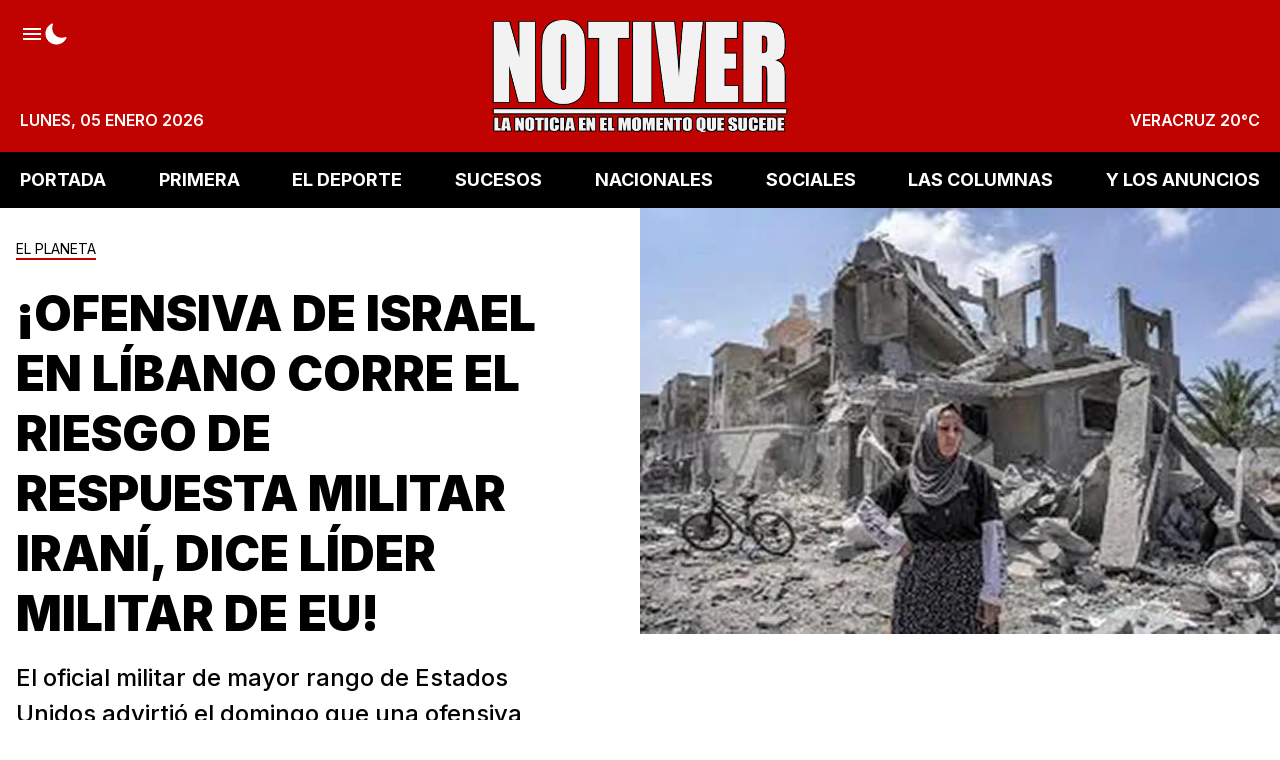

--- FILE ---
content_type: text/html; charset=utf-8
request_url: https://www.notiver.com/elplaneta/ofensiva-de-israel-en-libano-corre-el-riesgo-de-respuesta-militar-irani-dice-lider-militar-de-eu/
body_size: 16880
content:
<!DOCTYPE html>
<html lang="es">
    <head>
        <meta charset="utf-8" />
        <meta http-equiv="X-UA-Compatible" content="IE=edge" />

        <title>¡OFENSIVA DE ISRAEL EN LÍBANO CORRE EL RIESGO DE RESPUESTA MILITAR IRANÍ, DICE LÍDER MILITAR DE EU!</title>

        <meta name="HandheldFriendly" content="True" />
        <meta name="viewport" content="width=device-width, initial-scale=1" />

        <script>
            if (localStorage.theme === 'dark' || (!('theme' in localStorage) && window.matchMedia('(prefers-color-scheme: dark)').matches)) {
                document.querySelector('html').classList.add('dark');
                localStorage.theme = 'dark';
            } else {
                document.querySelector('html').classList.remove('dark');
                localStorage.theme = '';
            }

            window.matchMedia('(prefers-color-scheme: dark)')
            .addEventListener(
                'change',
                function (e) {
                    if (window.matchMedia('(prefers-color-scheme: dark)').matches) {
                        document.querySelector('html').classList.add('dark');
                        localStorage.theme = 'dark';
                    } else {
                        document.querySelector('html').classList.remove('dark');
                        localStorage.theme = '';
                    }
                }
            )
        </script>

        <link rel="preconnect" href="https://fonts.googleapis.com" />
        <link rel="preconnect" href="https://fonts.gstatic.com" crossorigin />
        <link href="https://fonts.googleapis.com/css2?family=Inter:wght@100..900&display=swap" rel="stylesheet" />

        <link rel="stylesheet" type="text/css" href="https://www.notiver.com/assets/styles/main.css?v=1261d6fe94" />

        <meta name="description" content="El oficial militar de mayor rango de Estados Unidos advirtió el domingo que una ofensiva israelí en Líbano correría el riesgo de provocar una respuesta de Irán en defensa del poderoso grupo miliciano Hezbollah ahí...">
    <link rel="icon" href="https://www.notiver.com/content/images/size/w256h256/2023/07/60x6004.png" type="image/png">
    <link rel="canonical" href="https://www.notiver.com/elplaneta/ofensiva-de-israel-en-libano-corre-el-riesgo-de-respuesta-militar-irani-dice-lider-militar-de-eu/">
    <meta name="referrer" content="no-referrer-when-downgrade">
    
    <meta property="og:site_name" content="NOTIVER">
    <meta property="og:type" content="article">
    <meta property="og:title" content="¡OFENSIVA DE ISRAEL EN LÍBANO CORRE EL RIESGO DE RESPUESTA MILITAR IRANÍ, DICE LÍDER MILITAR DE EU!">
    <meta property="og:description" content="El oficial militar de mayor rango de Estados Unidos advirtió el domingo que una ofensiva israelí en Líbano correría el riesgo de provocar una respuesta de Irán en defensa del poderoso grupo miliciano Hezbollah ahí...">
    <meta property="og:url" content="https://www.notiver.com/elplaneta/ofensiva-de-israel-en-libano-corre-el-riesgo-de-respuesta-militar-irani-dice-lider-militar-de-eu/">
    <meta property="og:image" content="https://www.notiver.com/content/images/2024/06/1OFENSIVA-DE-ISRAEL-EN-LI-BANO-CORRE-EL-RIESGO.jpg">
    <meta property="article:published_time" content="2024-06-24T18:00:19.000Z">
    <meta property="article:modified_time" content="2024-06-24T18:00:21.000Z">
    <meta property="article:tag" content="EL PLANETA">
    
    <meta property="article:publisher" content="https://www.facebook.com/NOTIVER.OFICIAL">
    <meta name="twitter:card" content="summary_large_image">
    <meta name="twitter:title" content="¡OFENSIVA DE ISRAEL EN LÍBANO CORRE EL RIESGO DE RESPUESTA MILITAR IRANÍ, DICE LÍDER MILITAR DE EU!">
    <meta name="twitter:description" content="El oficial militar de mayor rango de Estados Unidos advirtió el domingo que una ofensiva israelí en Líbano correría el riesgo de provocar una respuesta de Irán en defensa del poderoso grupo miliciano Hezbollah ahí...">
    <meta name="twitter:url" content="https://www.notiver.com/elplaneta/ofensiva-de-israel-en-libano-corre-el-riesgo-de-respuesta-militar-irani-dice-lider-militar-de-eu/">
    <meta name="twitter:image" content="https://www.notiver.com/content/images/2024/06/1OFENSIVA-DE-ISRAEL-EN-LI-BANO-CORRE-EL-RIESGO.jpg">
    <meta name="twitter:label1" content="Written by">
    <meta name="twitter:data1" content="Editor86">
    <meta name="twitter:label2" content="Filed under">
    <meta name="twitter:data2" content="EL PLANETA">
    <meta name="twitter:site" content="@notiver">
    <meta property="og:image:width" content="800">
    <meta property="og:image:height" content="532">
    
    <script type="application/ld+json">
{
    "@context": "https://schema.org",
    "@type": "Article",
    "publisher": {
        "@type": "Organization",
        "name": "NOTIVER",
        "url": "https://www.notiver.com/",
        "logo": {
            "@type": "ImageObject",
            "url": "https://www.notiver.com/content/images/2024/09/logo590.png"
        }
    },
    "author": {
        "@type": "Person",
        "name": "Editor86",
        "url": "https://www.notiver.com/author/editor86/",
        "sameAs": []
    },
    "headline": "¡OFENSIVA DE ISRAEL EN LÍBANO CORRE EL RIESGO DE RESPUESTA MILITAR IRANÍ, DICE LÍDER MILITAR DE EU!",
    "url": "https://www.notiver.com/elplaneta/ofensiva-de-israel-en-libano-corre-el-riesgo-de-respuesta-militar-irani-dice-lider-militar-de-eu/",
    "datePublished": "2024-06-24T18:00:19.000Z",
    "dateModified": "2024-06-24T18:00:21.000Z",
    "image": {
        "@type": "ImageObject",
        "url": "https://www.notiver.com/content/images/2024/06/1OFENSIVA-DE-ISRAEL-EN-LI-BANO-CORRE-EL-RIESGO.jpg",
        "width": 800,
        "height": 532
    },
    "keywords": "EL PLANETA",
    "description": " El oficial militar de mayor rango de Estados Unidos advirtió el domingo que una ofensiva israelí en Líbano correría el riesgo de provocar una respuesta de Irán en defensa del poderoso grupo miliciano Hezbollah ahí...",
    "mainEntityOfPage": "https://www.notiver.com/elplaneta/ofensiva-de-israel-en-libano-corre-el-riesgo-de-respuesta-militar-irani-dice-lider-militar-de-eu/"
}
    </script>

    <meta name="generator" content="Ghost 6.10">
    <link rel="alternate" type="application/rss+xml" title="NOTIVER" href="https://www.notiver.com/rss/">
    <script defer src="https://cdn.jsdelivr.net/ghost/portal@~2.56/umd/portal.min.js" data-i18n="true" data-ghost="https://www.notiver.com/" data-key="80af9b14b7c14620890c065954" data-api="https://cmspro.ghost.io/ghost/api/content/" data-locale="es" crossorigin="anonymous"></script><style id="gh-members-styles">.gh-post-upgrade-cta-content,
.gh-post-upgrade-cta {
    display: flex;
    flex-direction: column;
    align-items: center;
    font-family: -apple-system, BlinkMacSystemFont, 'Segoe UI', Roboto, Oxygen, Ubuntu, Cantarell, 'Open Sans', 'Helvetica Neue', sans-serif;
    text-align: center;
    width: 100%;
    color: #ffffff;
    font-size: 16px;
}

.gh-post-upgrade-cta-content {
    border-radius: 8px;
    padding: 40px 4vw;
}

.gh-post-upgrade-cta h2 {
    color: #ffffff;
    font-size: 28px;
    letter-spacing: -0.2px;
    margin: 0;
    padding: 0;
}

.gh-post-upgrade-cta p {
    margin: 20px 0 0;
    padding: 0;
}

.gh-post-upgrade-cta small {
    font-size: 16px;
    letter-spacing: -0.2px;
}

.gh-post-upgrade-cta a {
    color: #ffffff;
    cursor: pointer;
    font-weight: 500;
    box-shadow: none;
    text-decoration: underline;
}

.gh-post-upgrade-cta a:hover {
    color: #ffffff;
    opacity: 0.8;
    box-shadow: none;
    text-decoration: underline;
}

.gh-post-upgrade-cta a.gh-btn {
    display: block;
    background: #ffffff;
    text-decoration: none;
    margin: 28px 0 0;
    padding: 8px 18px;
    border-radius: 4px;
    font-size: 16px;
    font-weight: 600;
}

.gh-post-upgrade-cta a.gh-btn:hover {
    opacity: 0.92;
}</style>
    <script defer src="https://cdn.jsdelivr.net/ghost/sodo-search@~1.8/umd/sodo-search.min.js" data-key="80af9b14b7c14620890c065954" data-styles="https://cdn.jsdelivr.net/ghost/sodo-search@~1.8/umd/main.css" data-sodo-search="https://cmspro.ghost.io/" data-locale="es" crossorigin="anonymous"></script>
    
    <link href="https://www.notiver.com/webmentions/receive/" rel="webmention">
    <script defer src="/public/cards.min.js?v=1261d6fe94"></script><style>:root {--ghost-accent-color: #49140e;}</style>
    <link rel="stylesheet" type="text/css" href="/public/cards.min.css?v=1261d6fe94">
    <style>button[data-ghost-search] {display:none}</style>
<!-- Plausible -->
<script defer data-domain="notiver.com" src="https://plausible.io/js/script.outbound-links.exclusions.js" data-exclude="/p"></script>
<!-- Fathom - beautiful, simple website analytics -->
                <script src="https://cdn.usefathom.com/script.js" data-site="STUUXFCO" defer></script>
              <!-- / Fathom -->
<!-- Notiver espacios banners -->
<script>
var myCustomBanners = {
	PortalOne: {
    time: '',
    banners: {
      one: {
        url: '',
        img: '',
        img_small: '',
        media_query: ''
      }
    }
  },
	PortalTwo: {
    time: 3000,
    banners: {
      one: {
        url: '',
        img: ''
      }
    }
  },
	PortalThree: {
    time: 3000,
    banners: {
      one: {
        url: '',
        img: ''
      }
    }
  },
	PortalFour: {
    time: 3000,
    banners: {
      one: {
        url: '',
        img: ''
      }
    }
  },
	PortalSidebarOne: {
    time: 3000,
    banners: {
      one: {
        url: '',
        img: ''
      }
    }
  },
	PortalSidebarTwo: {
    time: 3000,
    banners: {
      one: {
        url: '',
        img: ''
      }
    }
  },
	HomeHeader: {
    time: 3000,
    banners: {
      one: {
        url: '',
        img: ''
      }
    }
  },
	HomeMedium: {
    time: 3000,
    banners: {
      one: {
        url: '',
        img: ''
      }
    }
  },
	HomeFooter: {
    time: 3000,
    banners: {
      one: {
        url: '',
        img: ''
      }
    }
  },
	ArticleHeader: {
    time: 3000,
    banners: {
      one: {
        url: '',
        img: ''
      }
    }
  },
	ArticleMedium: {
    time: 300000,
    banners: {
      one: {
        url: '',
        img: 'https://proads.ams3.cdn.digitaloceanspaces.com/MAY25/bannerveracruznea01.jpg'
      },
      two: {
        url: '',
        img: ''
      }
    }
  },
	ArticleFooter: {
    time: 3000,
    banners: {
      one: {
        url: '',
        img: ''
      }
    }
  },
	AuthorHeader: {
    time: 3000,
    banners: {
      one: {
        url: '',
        img: ''
      }
    }
  },
	TagHeader: {
    time: 3000,
    banners: {
      one: {
        url: '',
        img: ''
      }
    }
  },
	LoopMedium: {
    time: 3000,
    banners: {
      one: {
        url: '',
        img: ''
      }
    }
  }
}
</script>
<!-- Notiver simply tamaño logo -->
<style>
    .header-left {width:auto}
    .header-logo-img {max-height: 90px !important;}
</style>

        
    </head>
    <body class="post-template tag-elplaneta is-article has-sidebar is-canvas-full">
        <div class="notiver-viewport flex flex-col justify-start">
            <header class="head js-heade flex w-full flex-col items-center bg-red-500 sticky top-0 text-base font-semibold z-50 md:relative">
    <div class="head-wrap relative z-4 mx-auto grid w-full max-w-extreme grid-flow-row-dense py-3 p-5 lg:py-5 lg:grid-rows-3">
        <div class="head-brand col-start-2 row-start-1 flex items-center justify-center md:row-span-full">
            <a href="https://www.notiver.com" class="head-brand-link relative inline-block leading-none">
                    <img src="/content/images/size/w600/2024/09/logo590.png" class="head-brand-img h-14 lg:h-20 xl:h-28" alt="NOTIVER" width="315" height="32" />
            </a>
        </div>

        <div class="head-top col-start-1 col-end-4 row-start-1 flex justify-between">
            <div class="head-top-left flex items-center gap-6 text-white w-full justify-between lg:w-auto lg:justify-start lg:items-start">
                <button class="js-sidenav-open h-6 text-white hover:text-opacity-80" aria-label="Abrir menú">
                    <svg class="icon" viewBox="0 0 24 24" fill="none" xmlns="http://www.w3.org/2000/svg">
                        <path d="M3 18H21V15.9998H3V18ZM3 12.9998H21V11.0002H3V12.9998ZM3 6V8.00016H21V6H3Z" fill="currentcolor" />
                    </svg>
                </button>

                <button class="h-6 text-white hover:text-opacity-80 js-dark-mode" aria-label="Modo Oscuro">
                    <svg xmlns="http://www.w3.org/2000/svg" fill="none" class="icon icon-moon" viewBox="0 0 24 24"><path fill="currentcolor" d="M12.375 22.5A10.875 10.875 0 0 1 1.5 11.625c0-4.406 2.531-8.357 6.45-10.063a.75.75 0 0 1 .988.988c-.45 1.033-.688 2.356-.688 3.825 0 5.17 4.206 9.375 9.375 9.375 1.47 0 2.792-.238 3.826-.688a.75.75 0 0 1 .987.987C20.732 19.97 16.78 22.5 12.375 22.5Z"/></svg>
                    <svg xmlns="http://www.w3.org/2000/svg" class="icon hidden icon-sunny" width="25" height="25" fill="none"><path fill="#currentcolor" d="M12.465 6.527a1.031 1.031 0 0 1-1.031-1.031v-2.25a1.031 1.031 0 1 1 2.062 0v2.25a1.031 1.031 0 0 1-1.031 1.031Zm0 17.25a1.032 1.032 0 0 1-1.031-1.031v-2.25a1.031 1.031 0 1 1 2.062 0v2.25a1.031 1.031 0 0 1-1.031 1.031Zm5.303-15.053a1.031 1.031 0 0 1-.73-1.76l1.592-1.591a1.031 1.031 0 0 1 1.458 1.458l-1.59 1.59a1.028 1.028 0 0 1-.73.303ZM5.57 20.922a1.032 1.032 0 0 1-.728-1.761l1.59-1.591a1.032 1.032 0 1 1 1.459 1.458L6.3 20.62a1.028 1.028 0 0 1-.73.303Zm16.645-6.895h-2.25a1.032 1.032 0 0 1 0-2.062h2.25a1.031 1.031 0 1 1 0 2.062Zm-17.25 0h-2.25a1.032 1.032 0 0 1 0-2.062h2.25a1.031 1.031 0 1 1 0 2.062Zm14.394 6.895a1.028 1.028 0 0 1-.73-.303l-1.59-1.59a1.031 1.031 0 0 1 1.458-1.46l1.591 1.592a1.031 1.031 0 0 1-.729 1.76ZM7.161 8.724a1.026 1.026 0 0 1-.728-.302L4.841 6.83A1.031 1.031 0 0 1 6.3 5.373l1.59 1.59a1.031 1.031 0 0 1-.729 1.76Zm5.304 9.053a4.781 4.781 0 1 1 0-9.562 4.781 4.781 0 0 1 0 9.562Z"/></svg>
                </button>

                <button class="h-6 hidden text-white hover:text-opacity-80 lg:flex" aria-label="Buscar" data-ghost-search>
                    <svg class="icon" viewBox="0 0 24 24" fill="none" xmlns="http://www.w3.org/2000/svg">
    <path
        d="M21.4073 19.7527L16.9969 15.3422C18.0587 13.9286 18.6319 12.208 18.63 10.44C18.63 5.92406 14.9559 2.25 10.44 2.25C5.92406 2.25 2.25 5.92406 2.25 10.44C2.25 14.9559 5.92406 18.63 10.44 18.63C12.208 18.6319 13.9286 18.0587 15.3422 16.9969L19.7527 21.4073C19.9759 21.6069 20.2671 21.7135 20.5664 21.7051C20.8658 21.6967 21.1506 21.574 21.3623 21.3623C21.574 21.1506 21.6967 20.8658 21.7051 20.5664C21.7135 20.2671 21.6069 19.9759 21.4073 19.7527ZM4.59 10.44C4.59 9.28298 4.9331 8.15194 5.5759 7.18991C6.21871 6.22789 7.13235 5.47808 8.2013 5.03531C9.27025 4.59253 10.4465 4.47668 11.5813 4.70241C12.7161 4.92813 13.7584 5.48529 14.5766 6.30343C15.3947 7.12156 15.9519 8.16393 16.1776 9.29872C16.4033 10.4335 16.2875 11.6098 15.8447 12.6787C15.4019 13.7476 14.6521 14.6613 13.6901 15.3041C12.7281 15.9469 11.597 16.29 10.44 16.29C8.88906 16.2881 7.40217 15.6712 6.30548 14.5745C5.2088 13.4778 4.59186 11.9909 4.59 10.44Z"
        fill="currentcolor"
    />
</svg>                </button>
            </div>

        </div>

        <div class="head-bottom col-start-1 col-end-4 row-start-3 justify-between uppercase text-white hidden lg:flex">
            <div class="head-bottom-lef flex items-end">
                <time datetime="2026-01-05">lunes, 05 enero 2026</time>
            </div>

            <div class="head-bottom-right flex items-end">
                <span class="js-weather">VERACRUZ</span>
            </div>
        </div>
    </div>

    <div class="inset-0 absolute overflow-hidden hidden lg:block">
        <picture>
            <source type="image/webp" srcset="https://www.notiver.com/assets/images/header-bg-1.webp?v=1261d6fe94">
            <source type="image/jpeg" srcset="https://www.notiver.com/assets/images/header-bg-1.png?v=1261d6fe94">
            <img class="mix-blend-multiply absolute top-0 right-0 object-cover" src="https://www.notiver.com/assets/images/header-bg-1.png?v=1261d6fe94" loading="lazy" alt="">
        </picture>
        <picture>
            <source type="image/webp" srcset="https://www.notiver.com/assets/images/header-bg-2.webp?v=1261d6fe94">
            <source type="image/jpeg" srcset="https://www.notiver.com/assets/images/header-bg-2.png?v=1261d6fe94">
            <img class="absolute top-0 right-0 object-cover" src="https://www.notiver.com/assets/images/header-bg-2.png?v=1261d6fe94" loading="lazy" alt="">
        </picture>
    </div>
</header>
            

        <nav class="mainMenu js-menu hidden h-14 items-center bg-black sticky top-0 z-50 md:flex">
            <ul itemscope itemtype="http://www.schema.org/SiteNavigationElement" class="mx-auto flex w-full max-w-extreme justify-between gap-4 px-5">

                    <li itemprop="name">
                        <a
                            itemprop="url"
                            href="https://www.notiver.com/"
                            class="mainMenu-link hid flex items-center py-2 text-base font-bold uppercase text-white lg:text-lg"
                        >
                            PORTADA
                        </a>
                    </li>
                    <li itemprop="name">
                        <a
                            itemprop="url"
                            href="https://www.notiver.com/tag/primera/"
                            class="mainMenu-link hid flex items-center py-2 text-base font-bold uppercase text-white lg:text-lg"
                        >
                            PRIMERA
                        </a>
                    </li>
                    <li itemprop="name">
                        <a
                            itemprop="url"
                            href="https://www.notiver.com/tag/eldeporte/"
                            class="mainMenu-link hid flex items-center py-2 text-base font-bold uppercase text-white lg:text-lg"
                        >
                            EL DEPORTE
                        </a>
                    </li>
                    <li itemprop="name">
                        <a
                            itemprop="url"
                            href="https://www.notiver.com/tag/sucesos/"
                            class="mainMenu-link hid flex items-center py-2 text-base font-bold uppercase text-white lg:text-lg"
                        >
                            SUCESOS
                        </a>
                    </li>
                    <li itemprop="name">
                        <a
                            itemprop="url"
                            href="https://www.notiver.com/tag/nacionales/"
                            class="mainMenu-link hid flex items-center py-2 text-base font-bold uppercase text-white lg:text-lg"
                        >
                            NACIONALES
                        </a>
                    </li>
                    <li itemprop="name">
                        <a
                            itemprop="url"
                            href="https://www.notiver.com/tag/sociales/"
                            class="mainMenu-link hid flex items-center py-2 text-base font-bold uppercase text-white lg:text-lg"
                        >
                            SOCIALES
                        </a>
                    </li>
                    <li itemprop="name">
                        <a
                            itemprop="url"
                            href="https://www.notiver.com/tag/lascolumnas/"
                            class="mainMenu-link hid flex items-center py-2 text-base font-bold uppercase text-white lg:text-lg"
                        >
                            LAS COLUMNAS
                        </a>
                    </li>
                    <li itemprop="name">
                        <a
                            itemprop="url"
                            href="https://www.notiver.com/tag/losanuncios/"
                            class="mainMenu-link hid flex items-center py-2 text-base font-bold uppercase text-white lg:text-lg"
                        >
                            Y LOS ANUNCIOS
                        </a>
                    </li>

            </ul>
        </nav>



            <div class="sidenav js-sidenav fixed top-0 z-50 flex h-full w-full flex-col justify-between overflow-hidden overflow-y-auto bg-white pb-8 transition-transform md:w-96">
    <div class="sidenav-top">
        <div class="sidenav-header sticky top-0 flex h-20 items-center justify-between gap-5 bg-red-500 px-4">
            <button class="js-sidenav-close h-6 text-white hover:text-opacity-80" aria-label="Abrir menú">
                <svg width="24" height="24" viewBox="0 0 24 24" fill="none" xmlns="http://www.w3.org/2000/svg">
    <path
        d="M13.5909 12L18.0441 7.54687C18.2554 7.3359 18.3743 7.04962 18.3745 6.75099C18.3748 6.45237 18.2564 6.16587 18.0455 5.95453C17.8345 5.74319 17.5482 5.62431 17.2496 5.62404C16.951 5.62378 16.6645 5.74215 16.4531 5.95312L12 10.4062L7.54687 5.95312C7.33553 5.74178 7.04888 5.62305 6.75 5.62305C6.45111 5.62305 6.16447 5.74178 5.95312 5.95312C5.74178 6.16447 5.62305 6.45111 5.62305 6.75C5.62305 7.04888 5.74178 7.33553 5.95312 7.54687L10.4062 12L5.95312 16.4531C5.74178 16.6645 5.62305 16.9511 5.62305 17.25C5.62305 17.5489 5.74178 17.8355 5.95312 18.0469C6.16447 18.2582 6.45111 18.3769 6.75 18.3769C7.04888 18.3769 7.33553 18.2582 7.54687 18.0469L12 13.5937L16.4531 18.0469C16.6645 18.2582 16.9511 18.3769 17.25 18.3769C17.5489 18.3769 17.8355 18.2582 18.0469 18.0469C18.2582 17.8355 18.3769 17.5489 18.3769 17.25C18.3769 16.9511 18.2582 16.6645 18.0469 16.4531L13.5909 12Z"
        fill="currentcolor"
    />
</svg>            </button>

            <div class="head-brand col-start-2 row-span-full row-start-1 flex items-center justify-center">
                <a href="https://www.notiver.com" class="head-brand-link relative inline-block leading-none">
                        <img src="/content/images/size/w600/2024/09/logo590.png" class="head-brand-img h-14" alt="NOTIVER" width="150" height="56" />
                </a>
            </div>

            <button class="h-6 text-white hover:text-opacity-80" aria-label="Buscar" data-ghost-search>
                <svg class="icon" viewBox="0 0 24 24" fill="none" xmlns="http://www.w3.org/2000/svg">
    <path
        d="M21.4073 19.7527L16.9969 15.3422C18.0587 13.9286 18.6319 12.208 18.63 10.44C18.63 5.92406 14.9559 2.25 10.44 2.25C5.92406 2.25 2.25 5.92406 2.25 10.44C2.25 14.9559 5.92406 18.63 10.44 18.63C12.208 18.6319 13.9286 18.0587 15.3422 16.9969L19.7527 21.4073C19.9759 21.6069 20.2671 21.7135 20.5664 21.7051C20.8658 21.6967 21.1506 21.574 21.3623 21.3623C21.574 21.1506 21.6967 20.8658 21.7051 20.5664C21.7135 20.2671 21.6069 19.9759 21.4073 19.7527ZM4.59 10.44C4.59 9.28298 4.9331 8.15194 5.5759 7.18991C6.21871 6.22789 7.13235 5.47808 8.2013 5.03531C9.27025 4.59253 10.4465 4.47668 11.5813 4.70241C12.7161 4.92813 13.7584 5.48529 14.5766 6.30343C15.3947 7.12156 15.9519 8.16393 16.1776 9.29872C16.4033 10.4335 16.2875 11.6098 15.8447 12.6787C15.4019 13.7476 14.6521 14.6613 13.6901 15.3041C12.7281 15.9469 11.597 16.29 10.44 16.29C8.88906 16.2881 7.40217 15.6712 6.30548 14.5745C5.2088 13.4778 4.59186 11.9909 4.59 10.44Z"
        fill="currentcolor"
    />
</svg>            </button>
        </div>

        <div class="sidenav-body w-full px-5 py-8 flex flex-col gap-4">
            <div class="sidenav-titles border-b-3 border-red-500 pb-1 text-xl font-medium leading-none">Secciones</div>
                

        <ul class="columns-2 gap-x-11 mb-8">
                <li>
                    <a href="https://www.notiver.com/" class="text-lg leading-9 hover:opacity-80">PORTADA</a>
                </li>
                <li>
                    <a href="https://www.notiver.com/tag/primera/" class="text-lg leading-9 hover:opacity-80">PRIMERA</a>
                </li>
                <li>
                    <a href="https://www.notiver.com/tag/eldeporte/" class="text-lg leading-9 hover:opacity-80">EL DEPORTE</a>
                </li>
                <li>
                    <a href="https://www.notiver.com/tag/sucesos/" class="text-lg leading-9 hover:opacity-80">SUCESOS</a>
                </li>
                <li>
                    <a href="https://www.notiver.com/tag/nacionales/" class="text-lg leading-9 hover:opacity-80">NACIONALES</a>
                </li>
                <li>
                    <a href="https://www.notiver.com/tag/sociales/" class="text-lg leading-9 hover:opacity-80">SOCIALES</a>
                </li>
                <li>
                    <a href="https://www.notiver.com/tag/lascolumnas/" class="text-lg leading-9 hover:opacity-80">LAS COLUMNAS</a>
                </li>
                <li>
                    <a href="https://www.notiver.com/tag/losanuncios/" class="text-lg leading-9 hover:opacity-80">Y LOS ANUNCIOS</a>
                </li>
        </ul>





            <div class="sidenav-titles border-b-3 border-red-500 pb-1 text-xl font-medium leading-none">Redes Sociales</div>
            <div class="flex gap-5">
                    <a
                        class="flex h-10 w-10 items-center justify-center rounded-full bg-facebook text-white hover:bg-opacity-80"
                        title="Facebook NOTIVER.OFICIAL"
                        aria-label="Facebook NOTIVER.OFICIAL"
                        href="https://www.facebook.com/NOTIVER.OFICIAL"
                        target="_blank"
                        rel="noopener noreferrer"
                    >
                        <svg class="icon" viewBox="0 0 24 24" xmlns="http://www.w3.org/2000/svg">
    <path fill-rule="evenodd" clip-rule="evenodd" d="M22.5 12.5C22.5 6.70156 17.7984 2 12 2C6.20156 2 1.5 6.70156 1.5 12.5C1.5 17.7406 5.33906 22.0845 10.3594 22.873V15.5361H7.69266V12.5H10.3594V10.1867C10.3594 7.55562 11.9273 6.10109 14.3255 6.10109C15.4744 6.10109 16.6763 6.30641 16.6763 6.30641V8.89062H15.3516C14.048 8.89062 13.6402 9.69969 13.6402 10.5312V12.5H16.552L16.087 15.5361H13.6406V22.8739C18.6609 22.0859 22.5 17.742 22.5 12.5Z" fill="currencolor"/>
</svg>

                    </a>

                    <a
                        class="flex h-10 w-10 items-center justify-center rounded-full bg-twitter text-white hover:bg-opacity-80"
                        title="Twitter @notiver"
                        aria-label="twitter @notiver"
                        href="https://x.com/notiver"
                        target="_blank"
                        rel="noopener noreferrer"
                    >
                        <svg class="icon" viewBox="0 0 24 24" xmlns="http://www.w3.org/2000/svg">
    <path  d="M17.683 3h3.054l-6.671 7.625L21.913 21H15.77l-4.813-6.293L5.449 21H2.393l7.136-8.155L2 3h6.3l4.351 5.752L17.683 3Zm-1.072 16.172h1.692L7.382 4.732H5.566l11.045 14.44Z"/>
</svg>                    </a>

                <a
                    class="flex h-10 w-10 items-center justify-center rounded-full bg-instagram text-white hover:bg-opacity-80"
                    title="Instagram"
                    aria-label="Instagram"
                    href="https://www.instagram.com/notiver/"
                    target="_blank"
                    rel="noopener noreferrer"
                >
                    <svg class="icon" viewBox="0 0 24 24" fill="none" xmlns="http://www.w3.org/2000/svg">
    <path
        d="M16.3748 3.24984C17.5342 3.25331 18.6451 3.71539 19.4648 4.53517C20.2846 5.35495 20.7467 6.46582 20.7502 7.62516V16.3748C20.7467 17.5342 20.2846 18.6451 19.4648 19.4648C18.6451 20.2846 17.5342 20.7467 16.3748 20.7502H7.62516C6.46582 20.7467 5.35495 20.2846 4.53517 19.4648C3.71539 18.6451 3.25331 17.5342 3.24984 16.3748V7.62516C3.25331 6.46582 3.71539 5.35495 4.53517 4.53517C5.35495 3.71539 6.46582 3.25331 7.62516 3.24984H16.3748ZM16.3748 1.5H7.62516C4.25625 1.5 1.5 4.25625 1.5 7.62516V16.3748C1.5 19.7437 4.25625 22.5 7.62516 22.5H16.3748C19.7437 22.5 22.5 19.7437 22.5 16.3748V7.62516C22.5 4.25625 19.7437 1.5 16.3748 1.5Z"
        fill="currentcolor"
    />
    <path
        d="M17.6873 7.62518C17.4278 7.62518 17.174 7.54821 16.9582 7.40399C16.7423 7.25977 16.5741 7.05478 16.4748 6.81496C16.3754 6.57513 16.3494 6.31123 16.4001 6.05663C16.4507 5.80203 16.5757 5.56816 16.7593 5.38461C16.9428 5.20105 17.1767 5.07605 17.4313 5.0254C17.6859 4.97476 17.9498 5.00075 18.1896 5.10009C18.4294 5.19943 18.6344 5.36766 18.7786 5.5835C18.9229 5.79934 18.9998 6.0531 18.9998 6.31268C19.0002 6.48515 18.9665 6.65599 18.9007 6.81539C18.8349 6.9748 18.7382 7.11964 18.6163 7.24159C18.4943 7.36354 18.3495 7.4602 18.1901 7.52603C18.0306 7.59186 17.8598 7.62555 17.6873 7.62518ZM12 8.49987C12.6923 8.49987 13.369 8.70515 13.9446 9.08975C14.5202 9.47436 14.9688 10.021 15.2337 10.6606C15.4986 11.3001 15.568 12.0039 15.4329 12.6829C15.2978 13.3618 14.9645 13.9855 14.475 14.475C13.9855 14.9645 13.3618 15.2979 12.6828 15.4329C12.0039 15.568 11.3001 15.4987 10.6606 15.2337C10.021 14.9688 9.47433 14.5202 9.08973 13.9446C8.70513 13.369 8.49985 12.6923 8.49985 12C8.50084 11.072 8.86992 10.1823 9.52611 9.52614C10.1823 8.86995 11.072 8.50086 12 8.49987ZM12 6.75003C10.9617 6.75003 9.94662 7.05793 9.08326 7.63481C8.2199 8.21169 7.54699 9.03163 7.14963 9.99094C6.75227 10.9503 6.64831 12.0059 6.85088 13.0243C7.05345 14.0427 7.55347 14.9781 8.28769 15.7123C9.02192 16.4466 9.95738 16.9466 10.9758 17.1492C11.9942 17.3517 13.0498 17.2478 14.0091 16.8504C14.9684 16.453 15.7883 15.7801 16.3652 14.9168C16.9421 14.0534 17.25 13.0384 17.25 12C17.25 10.6076 16.6969 9.27228 15.7123 8.28772C14.7277 7.30315 13.3924 6.75003 12 6.75003Z"
        fill="currentcolor"
    />
</svg>                </a>
            </div>
        </div>
    </div>
    <div class="sidenav-copy px-4 text-center text-sm text-gray-500">
        ® Notiver La Noticia En El Momento Que Sucede. Todos los Derechos Reservados
    </div>
</div>
<div class="sidenav-bg fixed inset-0 z-40 bg-black bg-opacity-50 hidden"></div>



            <main class="notiver-main min-h-lg relative">



<article class="post mb-10 relative">
    <header class="post-header mx-auto grid lg:grid-cols-2 lg:max-w-none">
        <div class="flex flex-col justify-center px-4 py-8 lg:mr-16 max-w-2xl2 mx-auto lg:max-w-none">
            <div class="mb-2 leading-none">
    <a href="https://www.notiver.com/tag/elplaneta/" class="inline-block pb-[0.125rem] border-b-2 hover:text-opacity-80 text-tag border-red-500 text-sm text-center mb-4">
        EL PLANETA
    </a>
</div>
<h1 class="post-title break-words font-black text-title leading-tight text-4xl md:text-5xl true">¡OFENSIVA DE ISRAEL EN LÍBANO CORRE EL RIESGO DE RESPUESTA MILITAR IRANÍ, DICE LÍDER MILITAR DE EU!</h1>
<p class="post-excerpt mt-4 font-medium text-xl text-left lg:text-2xl"> El oficial militar de mayor rango de Estados Unidos advirtió el domingo que una ofensiva israelí en Líbano correría el riesgo de provocar una respuesta de Irán en defensa del poderoso grupo miliciano Hezbollah ahí...</p>

<div class="flex flex-col justify-between gap-8 mt-8 md:flex-row">
    <div class="hh flex items-center flex-auto relative leading-snug z-4">
    <div class="text-lg">
    <time class="datetime capitalize" datetime="2024-06-24">24 junio 2024</time>
</div></div>
    <aside class="text-title flex items-center gap-1 flex-none order-first md:order-none">
    <span class="share-label text-gray-500 text-sm mr-2">Compartir:</span>
    <a href="https://twitter.com/share?text=%C2%A1OFENSIVA%20DE%20ISRAEL%20EN%20L%C3%8DBANO%20CORRE%20EL%20RIESGO%20DE%20RESPUESTA%20MILITAR%20IRAN%C3%8D%2C%20DICE%20L%C3%8DDER%20MILITAR%20DE%20EU!&amp;url=https://www.notiver.com/elplaneta/ofensiva-de-israel-en-libano-corre-el-riesgo-de-respuesta-militar-irani-dice-lider-militar-de-eu/"
        target="_blank"
        rel="noopener noreferrer"
        class="godo-tracking"
        title="Share on Twitter"
        aria-label="Share on Twitter"
        data-event-category="Article"
        data-event-action="Share"
        data-event-label=" - Twitter"
        data-event-non-interaction="true">
        <svg class="fill-current scale-110" width="30" height="30" fill="none"><path fill-rule="evenodd" d="M15 27c6.627 0 12-5.373 12-12S21.627 3 15 3 3 8.373 3 15s5.373 12 12 12Zm6.232-18h-1.994l-3.284 3.755L13.114 9H9l4.915 6.427-4.658 5.324h1.994l3.596-4.108 3.141 4.108H22l-5.123-6.774L21.232 9Zm-1.589 10.558H18.54l-7.211-9.428h1.185l7.13 9.428Z" clip-rule="evenodd"/></svg>
    </a>
    <a href="https://www.facebook.com/sharer/sharer.php?u=https://www.notiver.com/elplaneta/ofensiva-de-israel-en-libano-corre-el-riesgo-de-respuesta-militar-irani-dice-lider-militar-de-eu/"
        target="_blank"
        rel="noopener noreferrer"
        class="godo-tracking"
        title="Share on Facebook"
        aria-label="Share on Facebook"
        data-event-category="Article"
        data-event-action="Share"
        data-event-label=" - Facebook"
        data-event-non-interaction="true">
        <svg width="30" height="30" viewBox="0 0 30 30" class="fill-current scale-110"><path fill-rule="evenodd" clip-rule="evenodd" d="M15 27a12 12 0 1 0 0-24 12 12 0 0 0 0 24zm-1.23-6.03V15.6H12v-2.15h1.77v-1.6C13.77 10 14.85 9 16.42 9c.75 0 1.4.06 1.58.08v1.93h-1.09c-.85 0-1.02.43-1.02 1.05v1.38h2.04l-.27 2.15H15.9V21l-2.13-.03z"/></svg>
    </a>

    <a href="/elplaneta/ofensiva-de-israel-en-libano-corre-el-riesgo-de-respuesta-militar-irani-dice-lider-militar-de-eu/"
        class="godo-tracking js-copy-link relative"
        title="Copy Link"
        aria-label="Copy Link"
        data-event-category="Article"
        data-event-action="Copy Link"
        data-event-label=" - Copy Link"
        data-event-non-interaction="true">
        <svg width="30" height="30"  class="fill-current scale-110"><path fill-rule="evenodd" clip-rule="evenodd" d="M15 27a12 12 0 1 0 0-24 12 12 0 0 0 0 24zM9.29 16.28c-.2.36-.29.75-.29 1.17a2.57 2.57 0 0 0 .78 1.84l1.01.96c.53.5 1.17.75 1.92.75s1.38-.25 1.9-.75l1.2-1.15.75-.71.51-.5a2.51 2.51 0 0 0 .72-2.34.7.7 0 0 0-.03-.18 2.74 2.74 0 0 0-.23-.5v-.02l-.08-.14-.02-.03-.02-.01a.33.33 0 0 0-.07-.1c0-.02-.01-.03-.03-.05a.2.2 0 0 0-.03-.03l-.03-.04v-.01l-.02-.03-.04-.03a.85.85 0 0 1-.13-.13l-.43-.42-.06.06-.9.84-.05.09a.26.26 0 0 0-.03.1l.37.38c.04.03.08.07.1.11l.01.01.01.03.02.01.04.1.03.04.06.1v.02l.01.02c.03.1.05.2.05.33a1 1 0 0 1-.12.49c-.07.13-.15.22-.22.29l-.88.85-.61.57-.95.92c-.22.2-.5.3-.82.3-.31 0-.58-.1-.8-.3l-.98-.96a1.15 1.15 0 0 1-.3-.42 1.4 1.4 0 0 1-.04-.35c0-.1.01-.2.04-.3a1 1 0 0 1 .3-.49l1.5-1.46v-.24c0-.21 0-.42.04-.6a3.5 3.5 0 0 1 .92-1.72c-.41.1-.78.32-1.11.62l-.01.02-.01.01-2.46 2.33c-.2.21-.35.4-.44.6h-.02c0 .02 0 .02-.02.02v.02l-.01.01zm3.92-1.8a1.83 1.83 0 0 0 .02.97c0 .06 0 .13.02.19.06.17.14.34.22.5v.02l.06.12.02.03.01.02.08.1c0 .02.02.03.04.05l.08.1h.01c0 .01 0 .03.02.03l.14.14.43.41.08-.06.88-.84.05-.09.03-.1-.36-.37a.4.4 0 0 1-.12-.13v-.02l-.02-.02-.05-.09-.04-.04-.04-.1v-.02l-.02-.02a1.16 1.16 0 0 1 .06-.82c.09-.14.16-.24.23-.3l.9-.85.6-.58.93-.92c.23-.2.5-.3.82-.3a1.2 1.2 0 0 1 .82.3l1 .96c.13.15.23.29.28.42a1.43 1.43 0 0 1 0 .66c-.03.17-.12.33-.26.48l-1.54 1.45.02.25a3.28 3.28 0 0 1-.96 2.32 2.5 2.5 0 0 0 1.1-.62l.01-.01 2.46-2.34c.19-.2.35-.4.46-.6l.02-.02v-.02h.01a2.45 2.45 0 0 0 .21-1.82 2.53 2.53 0 0 0-.7-1.19l-1-.96a2.68 2.68 0 0 0-1.91-.75c-.75 0-1.38.25-1.9.76l-1.2 1.14-.76.72-.5.49c-.4.37-.64.83-.74 1.37z"/></svg>
        <span class="shortlink-indicator absolute bg-dark text-white px-2 py-1 rounded text-xs hidden" style="top:-100%;left:-50%">Copied!</span>
    </a>

    <a href="whatsapp://send?text=https://www.notiver.com/elplaneta/ofensiva-de-israel-en-libano-corre-el-riesgo-de-respuesta-militar-irani-dice-lider-militar-de-eu/"
        target="_blank"
        rel="noopener noreferrer"
        class="godo-tracking md:hidden"
        aria-label="Share on WhatSapp"
        data-event-category="Article"
        data-event-action="Share"
        data-event-label=" - Whatsapp"
        data-event-non-interaction="true">
        <svg width="24" height="24" class="fill-current scale-110" viewBox="0 0 24 24"><path d="M19.077,4.928C17.191,3.041,14.683,2.001,12.011,2c-5.506,0-9.987,4.479-9.989,9.985 c-0.001,1.76,0.459,3.478,1.333,4.992L2,22l5.233-1.237c1.459,0.796,3.101,1.215,4.773,1.216h0.004 c5.505,0,9.986-4.48,9.989-9.985C22.001,9.325,20.963,6.816,19.077,4.928z M16.898,15.554c-0.208,0.583-1.227,1.145-1.685,1.186 c-0.458,0.042-0.887,0.207-2.995-0.624c-2.537-1-4.139-3.601-4.263-3.767c-0.125-0.167-1.019-1.353-1.019-2.581 S7.581,7.936,7.81,7.687c0.229-0.25,0.499-0.312,0.666-0.312c0.166,0,0.333,0,0.478,0.006c0.178,0.007,0.375,0.016,0.562,0.431 c0.222,0.494,0.707,1.728,0.769,1.853s0.104,0.271,0.021,0.437s-0.125,0.27-0.249,0.416c-0.125,0.146-0.262,0.325-0.374,0.437 c-0.125,0.124-0.255,0.26-0.11,0.509c0.146,0.25,0.646,1.067,1.388,1.728c0.954,0.85,1.757,1.113,2.007,1.239 c0.25,0.125,0.395,0.104,0.541-0.063c0.146-0.166,0.624-0.728,0.79-0.978s0.333-0.208,0.562-0.125s1.456,0.687,1.705,0.812 c0.25,0.125,0.416,0.187,0.478,0.291C17.106,14.471,17.106,14.971,16.898,15.554z"/></svg>
    </a>
</aside>
</div>        </div>

        <figure class="post-image flex flex-col -order-1 lg:-order-none">
    <picture>
        <source
            srcset="/content/images/size/w300/format/avif/2024/06/1OFENSIVA-DE-ISRAEL-EN-LI-BANO-CORRE-EL-RIESGO.jpg 300w,
                    /content/images/size/w600/format/avif/2024/06/1OFENSIVA-DE-ISRAEL-EN-LI-BANO-CORRE-EL-RIESGO.jpg 600w,
                    /content/images/size/w1000/format/avif/2024/06/1OFENSIVA-DE-ISRAEL-EN-LI-BANO-CORRE-EL-RIESGO.jpg 1000w,
                    /content/images/size/w2000/format/avif/2024/06/1OFENSIVA-DE-ISRAEL-EN-LI-BANO-CORRE-EL-RIESGO.jpg 2000w"
            sizes="(max-width: 400px) 300px,(max-width: 730px) 600px, (max-width: 1600px) 100vw"
            type="image/avif"
        >
        <source
            srcset="/content/images/size/w300/format/webp/2024/06/1OFENSIVA-DE-ISRAEL-EN-LI-BANO-CORRE-EL-RIESGO.jpg 300w,
                    /content/images/size/w600/format/webp/2024/06/1OFENSIVA-DE-ISRAEL-EN-LI-BANO-CORRE-EL-RIESGO.jpg 600w,
                    /content/images/size/w1000/format/webp/2024/06/1OFENSIVA-DE-ISRAEL-EN-LI-BANO-CORRE-EL-RIESGO.jpg 1000w,
                    /content/images/size/w2000/format/webp/2024/06/1OFENSIVA-DE-ISRAEL-EN-LI-BANO-CORRE-EL-RIESGO.jpg 2000w"
            sizes="(max-width: 400px) 300px,(max-width: 730px) 600px, (max-width: 1600px) 100vw"
            type="image/webp"
        >
        <img class="mx-auto simply-zoom w-full object-cover grow md:min-h-96"
            srcset="/content/images/size/w300/2024/06/1OFENSIVA-DE-ISRAEL-EN-LI-BANO-CORRE-EL-RIESGO.jpg 300w,
                    /content/images/size/w600/2024/06/1OFENSIVA-DE-ISRAEL-EN-LI-BANO-CORRE-EL-RIESGO.jpg 600w,
                    /content/images/size/w1000/2024/06/1OFENSIVA-DE-ISRAEL-EN-LI-BANO-CORRE-EL-RIESGO.jpg 1000w,
                    /content/images/size/w2000/2024/06/1OFENSIVA-DE-ISRAEL-EN-LI-BANO-CORRE-EL-RIESGO.jpg 2000w"
            sizes="(max-width: 400px) 300px,(max-width: 730px) 600px, (max-width: 1600px) 100vw"
            src="/content/images/size/w2000/2024/06/1OFENSIVA-DE-ISRAEL-EN-LI-BANO-CORRE-EL-RIESGO.jpg"
            alt="¡OFENSIVA DE ISRAEL EN LÍBANO CORRE EL RIESGO DE RESPUESTA MILITAR IRANÍ, DICE LÍDER MILITAR DE EU!"
        >
    </picture>

    
</figure>
    </header>


    <aside class="js-banners bannerArticleMedium hidden justify-center items-center mx-auto text-center w-full  mt-8"></aside>
<div class="godo-canvas pt-8">
    <div class="godo-width-wide flex flex-col justify-evenly gap-y-10 gap-x-8 lg:flex-row">
        <div class="max-w-2xl2 mx-auto lg:mx-0">
            <div id="post-body" class="post-body js-post-content godo-canvas mx-auto relative !pt-0">
                <h3 id="espargos-cabo-verdeel-oficial-militar-de-mayor-rango-de-estados-unidos-advirti%C3%B3-el-domingo-que-una-ofensiva-israel%C3%AD-en-l%C3%ADbano-correr%C3%ADa-el-riesgo-de-provocar-una-respuesta-de-ir%C3%A1n-en-defensa-del-poderoso-grupo-miliciano-hezbollah-ah%C3%AD-desatando-una-guerra-m%C3%A1s-extensa-que-podr%C3%ADa-poner-en-peligro-a-las-fuerzas-estadounidenses-en-la-regi%C3%B3n">ESPARGOS, Cabo Verde.- El oficial militar de mayor rango de Estados Unidos advirtió el domingo que una ofensiva israelí en Líbano correría el riesgo de provocar una respuesta de Irán en defensa del poderoso grupo miliciano Hezbollah ahí, desatando una guerra más extensa que podría poner en peligro a las fuerzas estadounidenses en la región.</h3><h3 id="el-general-de-la-fuerza-a%C3%A9rea-cq-brown-jefe-del-estado-mayor-conjunto-dijo-que-ir%C3%A1n-estar%C3%ADa-m%C3%A1s-inclinado-a-apoyar-a-hezbollah">El general de la Fuerza Aérea CQ Brown, jefe del Estado Mayor Conjunto, dijo que Irán "estaría más inclinado a apoyar a Hezbollah". </h3><p>Agregó que Teherán respalda a milicianos de Hamás en Gaza, pero ofrecería mayor apoyo a Hezbollah "<strong>particularmente si siente que Hezbollah está siendo amenazado significativamente".</strong></p><p>Funcionarios israelíes han amenazado con lanzar una ofensiva militar en Líbano si no se logra negociar que Hezbollah se aleje de la frontera. </p><p>Hace sólo unos días, el ejército de Israel indicó que tenía planes <strong>"aprobados y validados"</strong> para una ofensiva en Líbano, incluso mientras Estados Unidos trabaja para evitar que los ataques transfronterizos que se llevan a cabo desde hace meses desemboquen en una guerra.</p><p>Autoridades estadunidenses han intentado negociar una solución diplomática al conflicto. Se anticipa que se hable sobre el tema esta semana cuando el ministro de Defensa israelí, Yoav Gallant, visite Washington para reunirse con el secretario de Defensa estadounidense Lloyd Austin y otros altos funcionarios de ese país.</p><p>Amos Hochstein, alto asesor del presidente estadunidense Joe Biden, se reunió con funcionarios en Líbano e Israel la semana pasada en un intento por reducir las tensiones. Hochstein dijo a los reporteros el martes en Beirut que era una <strong>"situación muy seria</strong>" y que era urgente alcanzar una solución diplomática para evitar una guerra más grande.</p><p>Brown también señaló que es poco probable que Estados Unidos pueda ayudar a Israel a defenderse en caso de una guerra más extensa contra Hezbollah tan bien como le ayudó al gobierno israelí a defenderse de una serie de misiles y drones en abril. </p><p>Es más complicado eludir los cohetes de más corto alcance que Hezbollah lanza de forma rutinaria a través de la frontera hacia el interior de Israel, señaló.</p><p>Al preguntarle si Washington ha modificado la posición de sus fuerzas en la región para garantizar mejor que sus soldados estén protegidos, respondió que la seguridad de las fuerzas ha sido una prioridad todo el tiempo e hizo notar que ninguna base estadounidense ha sido atacada desde febrero.</p><blockquote>Brown indicó que Estados Unidos sigue en conversaciones con líderes israelíes y advierte que no se debe permitir que el conflicto se amplíe. Dijo que un mensaje clave es "<strong>pensar en las consecuencias que tendría cualquier tipo de operación en Líbano, y cómo eso podría desenvolverse y cómo impacta no sólo a la región, sino también cómo impacta a nuestras fuerzas en las regiones</strong>".</blockquote>

                  
                <aside class="text-title flex items-center gap-1 flex-none">
    <span class="share-label text-gray-500 text-sm mr-2">Compartir:</span>
    <a href="https://twitter.com/share?text=%C2%A1OFENSIVA%20DE%20ISRAEL%20EN%20L%C3%8DBANO%20CORRE%20EL%20RIESGO%20DE%20RESPUESTA%20MILITAR%20IRAN%C3%8D%2C%20DICE%20L%C3%8DDER%20MILITAR%20DE%20EU!&amp;url=https://www.notiver.com/elplaneta/ofensiva-de-israel-en-libano-corre-el-riesgo-de-respuesta-militar-irani-dice-lider-militar-de-eu/"
        target="_blank"
        rel="noopener noreferrer"
        class="godo-tracking"
        title="Share on Twitter"
        aria-label="Share on Twitter"
        data-event-category="Article"
        data-event-action="Share"
        data-event-label=" - Twitter"
        data-event-non-interaction="true">
        <svg class="fill-current scale-110" width="30" height="30" fill="none"><path fill-rule="evenodd" d="M15 27c6.627 0 12-5.373 12-12S21.627 3 15 3 3 8.373 3 15s5.373 12 12 12Zm6.232-18h-1.994l-3.284 3.755L13.114 9H9l4.915 6.427-4.658 5.324h1.994l3.596-4.108 3.141 4.108H22l-5.123-6.774L21.232 9Zm-1.589 10.558H18.54l-7.211-9.428h1.185l7.13 9.428Z" clip-rule="evenodd"/></svg>
    </a>
    <a href="https://www.facebook.com/sharer/sharer.php?u=https://www.notiver.com/elplaneta/ofensiva-de-israel-en-libano-corre-el-riesgo-de-respuesta-militar-irani-dice-lider-militar-de-eu/"
        target="_blank"
        rel="noopener noreferrer"
        class="godo-tracking"
        title="Share on Facebook"
        aria-label="Share on Facebook"
        data-event-category="Article"
        data-event-action="Share"
        data-event-label=" - Facebook"
        data-event-non-interaction="true">
        <svg width="30" height="30" viewBox="0 0 30 30" class="fill-current scale-110"><path fill-rule="evenodd" clip-rule="evenodd" d="M15 27a12 12 0 1 0 0-24 12 12 0 0 0 0 24zm-1.23-6.03V15.6H12v-2.15h1.77v-1.6C13.77 10 14.85 9 16.42 9c.75 0 1.4.06 1.58.08v1.93h-1.09c-.85 0-1.02.43-1.02 1.05v1.38h2.04l-.27 2.15H15.9V21l-2.13-.03z"/></svg>
    </a>

    <a href="/elplaneta/ofensiva-de-israel-en-libano-corre-el-riesgo-de-respuesta-militar-irani-dice-lider-militar-de-eu/"
        class="godo-tracking js-copy-link relative"
        title="Copy Link"
        aria-label="Copy Link"
        data-event-category="Article"
        data-event-action="Copy Link"
        data-event-label=" - Copy Link"
        data-event-non-interaction="true">
        <svg width="30" height="30"  class="fill-current scale-110"><path fill-rule="evenodd" clip-rule="evenodd" d="M15 27a12 12 0 1 0 0-24 12 12 0 0 0 0 24zM9.29 16.28c-.2.36-.29.75-.29 1.17a2.57 2.57 0 0 0 .78 1.84l1.01.96c.53.5 1.17.75 1.92.75s1.38-.25 1.9-.75l1.2-1.15.75-.71.51-.5a2.51 2.51 0 0 0 .72-2.34.7.7 0 0 0-.03-.18 2.74 2.74 0 0 0-.23-.5v-.02l-.08-.14-.02-.03-.02-.01a.33.33 0 0 0-.07-.1c0-.02-.01-.03-.03-.05a.2.2 0 0 0-.03-.03l-.03-.04v-.01l-.02-.03-.04-.03a.85.85 0 0 1-.13-.13l-.43-.42-.06.06-.9.84-.05.09a.26.26 0 0 0-.03.1l.37.38c.04.03.08.07.1.11l.01.01.01.03.02.01.04.1.03.04.06.1v.02l.01.02c.03.1.05.2.05.33a1 1 0 0 1-.12.49c-.07.13-.15.22-.22.29l-.88.85-.61.57-.95.92c-.22.2-.5.3-.82.3-.31 0-.58-.1-.8-.3l-.98-.96a1.15 1.15 0 0 1-.3-.42 1.4 1.4 0 0 1-.04-.35c0-.1.01-.2.04-.3a1 1 0 0 1 .3-.49l1.5-1.46v-.24c0-.21 0-.42.04-.6a3.5 3.5 0 0 1 .92-1.72c-.41.1-.78.32-1.11.62l-.01.02-.01.01-2.46 2.33c-.2.21-.35.4-.44.6h-.02c0 .02 0 .02-.02.02v.02l-.01.01zm3.92-1.8a1.83 1.83 0 0 0 .02.97c0 .06 0 .13.02.19.06.17.14.34.22.5v.02l.06.12.02.03.01.02.08.1c0 .02.02.03.04.05l.08.1h.01c0 .01 0 .03.02.03l.14.14.43.41.08-.06.88-.84.05-.09.03-.1-.36-.37a.4.4 0 0 1-.12-.13v-.02l-.02-.02-.05-.09-.04-.04-.04-.1v-.02l-.02-.02a1.16 1.16 0 0 1 .06-.82c.09-.14.16-.24.23-.3l.9-.85.6-.58.93-.92c.23-.2.5-.3.82-.3a1.2 1.2 0 0 1 .82.3l1 .96c.13.15.23.29.28.42a1.43 1.43 0 0 1 0 .66c-.03.17-.12.33-.26.48l-1.54 1.45.02.25a3.28 3.28 0 0 1-.96 2.32 2.5 2.5 0 0 0 1.1-.62l.01-.01 2.46-2.34c.19-.2.35-.4.46-.6l.02-.02v-.02h.01a2.45 2.45 0 0 0 .21-1.82 2.53 2.53 0 0 0-.7-1.19l-1-.96a2.68 2.68 0 0 0-1.91-.75c-.75 0-1.38.25-1.9.76l-1.2 1.14-.76.72-.5.49c-.4.37-.64.83-.74 1.37z"/></svg>
        <span class="shortlink-indicator absolute bg-dark text-white px-2 py-1 rounded text-xs hidden" style="top:-100%;left:-50%">Copied!</span>
    </a>

    <a href="whatsapp://send?text=https://www.notiver.com/elplaneta/ofensiva-de-israel-en-libano-corre-el-riesgo-de-respuesta-militar-irani-dice-lider-militar-de-eu/"
        target="_blank"
        rel="noopener noreferrer"
        class="godo-tracking md:hidden"
        aria-label="Share on WhatSapp"
        data-event-category="Article"
        data-event-action="Share"
        data-event-label=" - Whatsapp"
        data-event-non-interaction="true">
        <svg width="24" height="24" class="fill-current scale-110" viewBox="0 0 24 24"><path d="M19.077,4.928C17.191,3.041,14.683,2.001,12.011,2c-5.506,0-9.987,4.479-9.989,9.985 c-0.001,1.76,0.459,3.478,1.333,4.992L2,22l5.233-1.237c1.459,0.796,3.101,1.215,4.773,1.216h0.004 c5.505,0,9.986-4.48,9.989-9.985C22.001,9.325,20.963,6.816,19.077,4.928z M16.898,15.554c-0.208,0.583-1.227,1.145-1.685,1.186 c-0.458,0.042-0.887,0.207-2.995-0.624c-2.537-1-4.139-3.601-4.263-3.767c-0.125-0.167-1.019-1.353-1.019-2.581 S7.581,7.936,7.81,7.687c0.229-0.25,0.499-0.312,0.666-0.312c0.166,0,0.333,0,0.478,0.006c0.178,0.007,0.375,0.016,0.562,0.431 c0.222,0.494,0.707,1.728,0.769,1.853s0.104,0.271,0.021,0.437s-0.125,0.27-0.249,0.416c-0.125,0.146-0.262,0.325-0.374,0.437 c-0.125,0.124-0.255,0.26-0.11,0.509c0.146,0.25,0.646,1.067,1.388,1.728c0.954,0.85,1.757,1.113,2.007,1.239 c0.25,0.125,0.395,0.104,0.541-0.063c0.146-0.166,0.624-0.728,0.79-0.978s0.333-0.208,0.562-0.125s1.456,0.687,1.705,0.812 c0.25,0.125,0.416,0.187,0.478,0.291C17.106,14.471,17.106,14.971,16.898,15.554z"/></svg>
    </a>
</aside>
            </div>
        </div>

        <div class="sidebar flex-col justify-start mx-auto w-full max-w-lg lg:max-w-xs lg:mx-0">
        <div class="news mb-8">
            <h3 class="sidebar-title mb-5">Más Noticias</h3>

            <div class="space-y-4 divide-y story-space-y">
                    <div class="story flex gap-2">
                        <div class="story-body flex-1">
                            <h2 class="story-title uppercase font-black leading-normal text-base line-clamp-3 text-title hover:text-opacity-80"><a href="/elplaneta/estados-unidos-gobernara-venezuela-hasta-transicion/">¡“ESTADOS UNIDOS GOBERNARÁ VENEZUELA HASTA TRANSICIÓN”! - TRUMP</a></h2>
                        </div>
                        <figure class="story-figure relative h-20 w-36 flex-none">
                            <a href="/elplaneta/estados-unidos-gobernara-venezuela-hasta-transicion/">
                                <picture>
        <source
            srcset="/content/images/size/w100/format/avif/2026/01/1ESTADOS-UNIDOS-GOBERNARA---VENEZUELA-HASTA-TRANSICIO--N1.jpg 100w, /content/images/size/w300/format/avif/2026/01/1ESTADOS-UNIDOS-GOBERNARA---VENEZUELA-HASTA-TRANSICIO--N1.jpg 300w"
            sizes="auto"
            type="image/avif">
        <source
            srcset="/content/images/size/w100/format/webp/2026/01/1ESTADOS-UNIDOS-GOBERNARA---VENEZUELA-HASTA-TRANSICIO--N1.jpg 100w, /content/images/size/w300/format/webp/2026/01/1ESTADOS-UNIDOS-GOBERNARA---VENEZUELA-HASTA-TRANSICIO--N1.jpg 300w"
            sizes="auto"
            type="image/webp">
        <img class="media-img inset-image"
            srcset="/content/images/size/w100/2026/01/1ESTADOS-UNIDOS-GOBERNARA---VENEZUELA-HASTA-TRANSICIO--N1.jpg 100w, /content/images/size/w300/2026/01/1ESTADOS-UNIDOS-GOBERNARA---VENEZUELA-HASTA-TRANSICIO--N1.jpg 300w"
            sizes="auto"
            loading="lazy"
            src="/content/images/size/w300/2026/01/1ESTADOS-UNIDOS-GOBERNARA---VENEZUELA-HASTA-TRANSICIO--N1.jpg"
            alt="¡“ESTADOS UNIDOS GOBERNARÁ VENEZUELA HASTA TRANSICIÓN”! - TRUMP"
        >


    
</picture>
                            </a>
                        </figure>
                    </div>
                    <div class="story flex gap-2">
                        <div class="story-body flex-1">
                            <h2 class="story-title uppercase font-black leading-normal text-base line-clamp-3 text-title hover:text-opacity-80"><a href="/elplaneta/maduro-deja-un-pais-en-ruinas-empobrecido-y-con-una-poblacion-diezmada-economista-jose-guerra/">¡MADURO DEJA UN PAÍS EN RUINAS, EMPOBRECIDO Y CON UNA POBLACIÓN DIEZMADA! - ECONOMISTA JOSÉ GUERRA</a></h2>
                        </div>
                        <figure class="story-figure relative h-20 w-36 flex-none">
                            <a href="/elplaneta/maduro-deja-un-pais-en-ruinas-empobrecido-y-con-una-poblacion-diezmada-economista-jose-guerra/">
                                <picture>
        <source
            srcset="/content/images/size/w100/format/avif/2026/01/1MADURO-DEJA-UN-PAI--S-EN-RUINAS--EMPOBRECIDO-Y-CON-UNA-POBLAC.jpg 100w, /content/images/size/w300/format/avif/2026/01/1MADURO-DEJA-UN-PAI--S-EN-RUINAS--EMPOBRECIDO-Y-CON-UNA-POBLAC.jpg 300w"
            sizes="auto"
            type="image/avif">
        <source
            srcset="/content/images/size/w100/format/webp/2026/01/1MADURO-DEJA-UN-PAI--S-EN-RUINAS--EMPOBRECIDO-Y-CON-UNA-POBLAC.jpg 100w, /content/images/size/w300/format/webp/2026/01/1MADURO-DEJA-UN-PAI--S-EN-RUINAS--EMPOBRECIDO-Y-CON-UNA-POBLAC.jpg 300w"
            sizes="auto"
            type="image/webp">
        <img class="media-img inset-image"
            srcset="/content/images/size/w100/2026/01/1MADURO-DEJA-UN-PAI--S-EN-RUINAS--EMPOBRECIDO-Y-CON-UNA-POBLAC.jpg 100w, /content/images/size/w300/2026/01/1MADURO-DEJA-UN-PAI--S-EN-RUINAS--EMPOBRECIDO-Y-CON-UNA-POBLAC.jpg 300w"
            sizes="auto"
            loading="lazy"
            src="/content/images/size/w300/2026/01/1MADURO-DEJA-UN-PAI--S-EN-RUINAS--EMPOBRECIDO-Y-CON-UNA-POBLAC.jpg"
            alt="¡MADURO DEJA UN PAÍS EN RUINAS, EMPOBRECIDO Y CON UNA POBLACIÓN DIEZMADA! - ECONOMISTA JOSÉ GUERRA"
        >


    
</picture>
                            </a>
                        </figure>
                    </div>
                    <div class="story flex gap-2">
                        <div class="story-body flex-1">
                            <h2 class="story-title uppercase font-black leading-normal text-base line-clamp-3 text-title hover:text-opacity-80"><a href="/elplaneta/bombardeos-y-sobrevuelos-sobre-venezuela/">¡BOMBARDEOS Y SOBREVUELOS SOBRE VENEZUELA!</a></h2>
                        </div>
                        <figure class="story-figure relative h-20 w-36 flex-none">
                            <a href="/elplaneta/bombardeos-y-sobrevuelos-sobre-venezuela/">
                                <picture>
        <source
            srcset="/content/images/size/w100/format/avif/2026/01/4BOMBARDEOS-Y-SOBREVUELOS-SOBRE-VENE1.jpg 100w, /content/images/size/w300/format/avif/2026/01/4BOMBARDEOS-Y-SOBREVUELOS-SOBRE-VENE1.jpg 300w"
            sizes="auto"
            type="image/avif">
        <source
            srcset="/content/images/size/w100/format/webp/2026/01/4BOMBARDEOS-Y-SOBREVUELOS-SOBRE-VENE1.jpg 100w, /content/images/size/w300/format/webp/2026/01/4BOMBARDEOS-Y-SOBREVUELOS-SOBRE-VENE1.jpg 300w"
            sizes="auto"
            type="image/webp">
        <img class="media-img inset-image"
            srcset="/content/images/size/w100/2026/01/4BOMBARDEOS-Y-SOBREVUELOS-SOBRE-VENE1.jpg 100w, /content/images/size/w300/2026/01/4BOMBARDEOS-Y-SOBREVUELOS-SOBRE-VENE1.jpg 300w"
            sizes="auto"
            loading="lazy"
            src="/content/images/size/w300/2026/01/4BOMBARDEOS-Y-SOBREVUELOS-SOBRE-VENE1.jpg"
            alt="¡BOMBARDEOS Y SOBREVUELOS SOBRE VENEZUELA!"
        >


    
</picture>
                            </a>
                        </figure>
                    </div>
                    <div class="story flex gap-2">
                        <div class="story-body flex-1">
                            <h2 class="story-title uppercase font-black leading-normal text-base line-clamp-3 text-title hover:text-opacity-80"><a href="/elplaneta/cuba-podria-ser-el-proximo-objetivo-de-trump/">¡CUBA PODRÍA SER EL PRÓXIMO OBJETIVO DE TRUMP!</a></h2>
                        </div>
                        <figure class="story-figure relative h-20 w-36 flex-none">
                            <a href="/elplaneta/cuba-podria-ser-el-proximo-objetivo-de-trump/">
                                <picture>
        <source
            srcset="/content/images/size/w100/format/avif/2026/01/6CUBA-PODRI--A-SER-EL-PRO--XIMO-OBJETIVO-DE-T1.jpg 100w, /content/images/size/w300/format/avif/2026/01/6CUBA-PODRI--A-SER-EL-PRO--XIMO-OBJETIVO-DE-T1.jpg 300w"
            sizes="auto"
            type="image/avif">
        <source
            srcset="/content/images/size/w100/format/webp/2026/01/6CUBA-PODRI--A-SER-EL-PRO--XIMO-OBJETIVO-DE-T1.jpg 100w, /content/images/size/w300/format/webp/2026/01/6CUBA-PODRI--A-SER-EL-PRO--XIMO-OBJETIVO-DE-T1.jpg 300w"
            sizes="auto"
            type="image/webp">
        <img class="media-img inset-image"
            srcset="/content/images/size/w100/2026/01/6CUBA-PODRI--A-SER-EL-PRO--XIMO-OBJETIVO-DE-T1.jpg 100w, /content/images/size/w300/2026/01/6CUBA-PODRI--A-SER-EL-PRO--XIMO-OBJETIVO-DE-T1.jpg 300w"
            sizes="auto"
            loading="lazy"
            src="/content/images/size/w300/2026/01/6CUBA-PODRI--A-SER-EL-PRO--XIMO-OBJETIVO-DE-T1.jpg"
            alt="¡CUBA PODRÍA SER EL PRÓXIMO OBJETIVO DE TRUMP!"
        >


    
</picture>
                            </a>
                        </figure>
                    </div>
                    <div class="story flex gap-2">
                        <div class="story-body flex-1">
                            <h2 class="story-title uppercase font-black leading-normal text-base line-clamp-3 text-title hover:text-opacity-80"><a href="/elplaneta/delcy-rodriguez-exige-la-liberacion-de-maduro/">¡DELCY RODRÍGUEZ EXIGE LA LIBERACIÓN DE MADURO! - *“Es el único presidente de Venezuela...”, dice</a></h2>
                        </div>
                        <figure class="story-figure relative h-20 w-36 flex-none">
                            <a href="/elplaneta/delcy-rodriguez-exige-la-liberacion-de-maduro/">
                                <picture>
        <source
            srcset="/content/images/size/w100/format/avif/2026/01/2DELCY-RODRI--GUEZ-EXIGE-LA-LIBERACIO--N-DE-MAD2.jpg 100w, /content/images/size/w300/format/avif/2026/01/2DELCY-RODRI--GUEZ-EXIGE-LA-LIBERACIO--N-DE-MAD2.jpg 300w"
            sizes="auto"
            type="image/avif">
        <source
            srcset="/content/images/size/w100/format/webp/2026/01/2DELCY-RODRI--GUEZ-EXIGE-LA-LIBERACIO--N-DE-MAD2.jpg 100w, /content/images/size/w300/format/webp/2026/01/2DELCY-RODRI--GUEZ-EXIGE-LA-LIBERACIO--N-DE-MAD2.jpg 300w"
            sizes="auto"
            type="image/webp">
        <img class="media-img inset-image"
            srcset="/content/images/size/w100/2026/01/2DELCY-RODRI--GUEZ-EXIGE-LA-LIBERACIO--N-DE-MAD2.jpg 100w, /content/images/size/w300/2026/01/2DELCY-RODRI--GUEZ-EXIGE-LA-LIBERACIO--N-DE-MAD2.jpg 300w"
            sizes="auto"
            loading="lazy"
            src="/content/images/size/w300/2026/01/2DELCY-RODRI--GUEZ-EXIGE-LA-LIBERACIO--N-DE-MAD2.jpg"
            alt="¡DELCY RODRÍGUEZ EXIGE LA LIBERACIÓN DE MADURO! - *“Es el único presidente de Venezuela...”, dice"
        >


    
</picture>
                            </a>
                        </figure>
                    </div>
                    <div class="story flex gap-2">
                        <div class="story-body flex-1">
                            <h2 class="story-title uppercase font-black leading-normal text-base line-clamp-3 text-title hover:text-opacity-80"><a href="/elplaneta/dice-trump-que-petro-deberia-cuidarse-el-trasero/">¡DICE TRUMP QUE PETRO DEBERÍA &#x27;CUIDARSE EL TRASERO&#x27;!</a></h2>
                        </div>
                        <figure class="story-figure relative h-20 w-36 flex-none">
                            <a href="/elplaneta/dice-trump-que-petro-deberia-cuidarse-el-trasero/">
                                <picture>
        <source
            srcset="/content/images/size/w100/format/avif/2026/01/3DICE-TRUMP-QUE-PETRO-DEBERI--A--CUIDARSE-EL-TRASER1.jpg 100w, /content/images/size/w300/format/avif/2026/01/3DICE-TRUMP-QUE-PETRO-DEBERI--A--CUIDARSE-EL-TRASER1.jpg 300w"
            sizes="auto"
            type="image/avif">
        <source
            srcset="/content/images/size/w100/format/webp/2026/01/3DICE-TRUMP-QUE-PETRO-DEBERI--A--CUIDARSE-EL-TRASER1.jpg 100w, /content/images/size/w300/format/webp/2026/01/3DICE-TRUMP-QUE-PETRO-DEBERI--A--CUIDARSE-EL-TRASER1.jpg 300w"
            sizes="auto"
            type="image/webp">
        <img class="media-img inset-image"
            srcset="/content/images/size/w100/2026/01/3DICE-TRUMP-QUE-PETRO-DEBERI--A--CUIDARSE-EL-TRASER1.jpg 100w, /content/images/size/w300/2026/01/3DICE-TRUMP-QUE-PETRO-DEBERI--A--CUIDARSE-EL-TRASER1.jpg 300w"
            sizes="auto"
            loading="lazy"
            src="/content/images/size/w300/2026/01/3DICE-TRUMP-QUE-PETRO-DEBERI--A--CUIDARSE-EL-TRASER1.jpg"
            alt="¡DICE TRUMP QUE PETRO DEBERÍA &#x27;CUIDARSE EL TRASERO&#x27;!"
        >


    
</picture>
                            </a>
                        </figure>
                    </div>
                    <div class="story flex gap-2">
                        <div class="story-body flex-1">
                            <h2 class="story-title uppercase font-black leading-normal text-base line-clamp-3 text-title hover:text-opacity-80"><a href="/elplaneta/no-sabemos-que-hacer-muchos-venezolanos-evitan-salir-a-las-calles/">¡“NO SABEMOS QUÉ HACER”: MUCHOS VENEZOLANOS EVITAN SALIR A LAS CALLES!</a></h2>
                        </div>
                        <figure class="story-figure relative h-20 w-36 flex-none">
                            <a href="/elplaneta/no-sabemos-que-hacer-muchos-venezolanos-evitan-salir-a-las-calles/">
                                <picture>
        <source
            srcset="/content/images/size/w100/format/avif/2026/01/5NO-SABEMOS-QUE---HACER1-1.jpg 100w, /content/images/size/w300/format/avif/2026/01/5NO-SABEMOS-QUE---HACER1-1.jpg 300w"
            sizes="auto"
            type="image/avif">
        <source
            srcset="/content/images/size/w100/format/webp/2026/01/5NO-SABEMOS-QUE---HACER1-1.jpg 100w, /content/images/size/w300/format/webp/2026/01/5NO-SABEMOS-QUE---HACER1-1.jpg 300w"
            sizes="auto"
            type="image/webp">
        <img class="media-img inset-image"
            srcset="/content/images/size/w100/2026/01/5NO-SABEMOS-QUE---HACER1-1.jpg 100w, /content/images/size/w300/2026/01/5NO-SABEMOS-QUE---HACER1-1.jpg 300w"
            sizes="auto"
            loading="lazy"
            src="/content/images/size/w300/2026/01/5NO-SABEMOS-QUE---HACER1-1.jpg"
            alt="¡“NO SABEMOS QUÉ HACER”: MUCHOS VENEZOLANOS EVITAN SALIR A LAS CALLES!"
        >


    
</picture>
                            </a>
                        </figure>
                    </div>
                    <div class="story flex gap-2">
                        <div class="story-body flex-1">
                            <h2 class="story-title uppercase font-black leading-normal text-base line-clamp-3 text-title hover:text-opacity-80"><a href="/elplaneta/no-es-por-drogas-es-por-petroleo/">¡“NO ES POR DROGAS, ES POR PETRÓLEO”!</a></h2>
                        </div>
                        <figure class="story-figure relative h-20 w-36 flex-none">
                            <a href="/elplaneta/no-es-por-drogas-es-por-petroleo/">
                                <picture>
        <source
            srcset="/content/images/size/w100/format/avif/2026/01/2NO-ES-POR-DROGAS-ES-POR-PETRO--LEO2.jpg 100w, /content/images/size/w300/format/avif/2026/01/2NO-ES-POR-DROGAS-ES-POR-PETRO--LEO2.jpg 300w"
            sizes="auto"
            type="image/avif">
        <source
            srcset="/content/images/size/w100/format/webp/2026/01/2NO-ES-POR-DROGAS-ES-POR-PETRO--LEO2.jpg 100w, /content/images/size/w300/format/webp/2026/01/2NO-ES-POR-DROGAS-ES-POR-PETRO--LEO2.jpg 300w"
            sizes="auto"
            type="image/webp">
        <img class="media-img inset-image"
            srcset="/content/images/size/w100/2026/01/2NO-ES-POR-DROGAS-ES-POR-PETRO--LEO2.jpg 100w, /content/images/size/w300/2026/01/2NO-ES-POR-DROGAS-ES-POR-PETRO--LEO2.jpg 300w"
            sizes="auto"
            loading="lazy"
            src="/content/images/size/w300/2026/01/2NO-ES-POR-DROGAS-ES-POR-PETRO--LEO2.jpg"
            alt="¡“NO ES POR DROGAS, ES POR PETRÓLEO”!"
        >


    
</picture>
                            </a>
                        </figure>
                    </div>
                    <div class="story flex gap-2">
                        <div class="story-body flex-1">
                            <h2 class="story-title uppercase font-black leading-normal text-base line-clamp-3 text-title hover:text-opacity-80"><a href="/elplaneta/arabia-saudita-lanza-ataques-aereos-contra-separatistas-respaldados-por-emiratos-en-yemen/">¡ARABIA SAUDITA LANZA ATAQUES AÉREOS CONTRA SEPARATISTAS RESPALDADOS POR EMIRATOS EN YEMEN!</a></h2>
                        </div>
                        <figure class="story-figure relative h-20 w-36 flex-none">
                            <a href="/elplaneta/arabia-saudita-lanza-ataques-aereos-contra-separatistas-respaldados-por-emiratos-en-yemen/">
                                <picture>
        <source
            srcset="/content/images/size/w100/format/avif/2026/01/2ARABIA-SAUDITA-LANZA-ATAQUES-AE--REOS-CONTRA-SEPARATISTA1.jpg 100w, /content/images/size/w300/format/avif/2026/01/2ARABIA-SAUDITA-LANZA-ATAQUES-AE--REOS-CONTRA-SEPARATISTA1.jpg 300w"
            sizes="auto"
            type="image/avif">
        <source
            srcset="/content/images/size/w100/format/webp/2026/01/2ARABIA-SAUDITA-LANZA-ATAQUES-AE--REOS-CONTRA-SEPARATISTA1.jpg 100w, /content/images/size/w300/format/webp/2026/01/2ARABIA-SAUDITA-LANZA-ATAQUES-AE--REOS-CONTRA-SEPARATISTA1.jpg 300w"
            sizes="auto"
            type="image/webp">
        <img class="media-img inset-image"
            srcset="/content/images/size/w100/2026/01/2ARABIA-SAUDITA-LANZA-ATAQUES-AE--REOS-CONTRA-SEPARATISTA1.jpg 100w, /content/images/size/w300/2026/01/2ARABIA-SAUDITA-LANZA-ATAQUES-AE--REOS-CONTRA-SEPARATISTA1.jpg 300w"
            sizes="auto"
            loading="lazy"
            src="/content/images/size/w300/2026/01/2ARABIA-SAUDITA-LANZA-ATAQUES-AE--REOS-CONTRA-SEPARATISTA1.jpg"
            alt="¡ARABIA SAUDITA LANZA ATAQUES AÉREOS CONTRA SEPARATISTAS RESPALDADOS POR EMIRATOS EN YEMEN!"
        >


    
</picture>
                            </a>
                        </figure>
                    </div>
                    <div class="story flex gap-2">
                        <div class="story-body flex-1">
                            <h2 class="story-title uppercase font-black leading-normal text-base line-clamp-3 text-title hover:text-opacity-80"><a href="/elplaneta/luto-en-suiza/">¡LUTO EN SUIZA!</a></h2>
                        </div>
                        <figure class="story-figure relative h-20 w-36 flex-none">
                            <a href="/elplaneta/luto-en-suiza/">
                                <picture>
        <source
            srcset="/content/images/size/w100/format/avif/2026/01/5LUTO-EN-SUIZA1.jpg 100w, /content/images/size/w300/format/avif/2026/01/5LUTO-EN-SUIZA1.jpg 300w"
            sizes="auto"
            type="image/avif">
        <source
            srcset="/content/images/size/w100/format/webp/2026/01/5LUTO-EN-SUIZA1.jpg 100w, /content/images/size/w300/format/webp/2026/01/5LUTO-EN-SUIZA1.jpg 300w"
            sizes="auto"
            type="image/webp">
        <img class="media-img inset-image"
            srcset="/content/images/size/w100/2026/01/5LUTO-EN-SUIZA1.jpg 100w, /content/images/size/w300/2026/01/5LUTO-EN-SUIZA1.jpg 300w"
            sizes="auto"
            loading="lazy"
            src="/content/images/size/w300/2026/01/5LUTO-EN-SUIZA1.jpg"
            alt="¡LUTO EN SUIZA!"
        >


    
</picture>
                            </a>
                        </figure>
                    </div>

            </div>
        </div>

    <aside class="js-banners bannerArticleSidebar sticky top-16 hidden justify-center items-center overflow-hidden"></aside></div>    </div>
</div></article>

<footer class="post-footer gap-y-8 godo-canvas mb-8">
    <div class="prev-next kg-width-wide">
    <hr class="my-10">
    <div class="grid gap-8 md:gap-8 lg:grid-cols-2">
        <div class="flex relative gap-6 items-center p-3 rounded min-h-28 bg-red-300 bg-opacity-15">

            <a href="/sucesos/trabajador-apunalado-por-vandalos-en-naolinco/" class="prev-next-body flex-auto">
                <div class="text-sm leading-none text-gray-500 mb-3">Artículo anterior</div>
                <h2 class="prev-next-title text-title font-bold text-2xl leading-normal hover:text-opacity-80">¡TRABAJADOR APUÑALADO POR VÁNDALOS EN NAOLINCO!</h2>
            </a>
        </div>

        <div class="flex relative gap-6 items-center p-3 rounded min-h-28 bg-red-300 bg-opacity-15">

            <a href="/sucesos/ninja-ataco-a-cuchilladas-a-primitivo-en-rina-callejera/" class="prev-next-body flex-auto lg:text-right">
                <div class="text-sm leading-none text-gray-500 mb-3">Artículo siguiente</div>
                <h2 class="prev-next-title text-title font-bold text-2xl leading-normal hover:text-opacity-80">¡“NINJA” ATACÓ A CUCHILLADAS A PRIMITIVO EN RIÑA CALLEJERA!</h2>
            </a>
        </div>
    </div>
</div></footer>


<aside class="js-banners bannerArticleFooter hidden justify-center items-center max-w-5xl text-center mx-auto"></aside>
<div class="post-related godo-canvas bg-gray-100 py-10">
    <div class="godo-width-wide mx-auto">
        <div class="mb-6 border-b-6 border-red-500 pb-2 col-span-full">
            <h2 class="text-3xl font-semibold leading-none">Más Noticias</h2>
        </div>

        <div class="grid grid-cols-1 md:grid-cols-2 lg:grid-cols-3 gap-5">
                <article class="story js-story flex flex-col grow relative">
        <figure class="story-figure relative h-52 mb-3">
            <a href="/elplaneta/estados-unidos-gobernara-venezuela-hasta-transicion/">
                <picture>
        <source
            srcset="/content/images/size/w100/format/avif/2026/01/1ESTADOS-UNIDOS-GOBERNARA---VENEZUELA-HASTA-TRANSICIO--N1.jpg 100w,
                    /content/images/size/w300/format/avif/2026/01/1ESTADOS-UNIDOS-GOBERNARA---VENEZUELA-HASTA-TRANSICIO--N1.jpg 300w,
                    /content/images/size/w600/format/avif/2026/01/1ESTADOS-UNIDOS-GOBERNARA---VENEZUELA-HASTA-TRANSICIO--N1.jpg 600w"
            sizes="auto"
            type="image/avif">
        <source
            srcset="/content/images/size/w100/format/webp/2026/01/1ESTADOS-UNIDOS-GOBERNARA---VENEZUELA-HASTA-TRANSICIO--N1.jpg 100w,
                    /content/images/size/w300/format/webp/2026/01/1ESTADOS-UNIDOS-GOBERNARA---VENEZUELA-HASTA-TRANSICIO--N1.jpg 300w,
                    /content/images/size/w600/format/webp/2026/01/1ESTADOS-UNIDOS-GOBERNARA---VENEZUELA-HASTA-TRANSICIO--N1.jpg 600w"
            sizes="auto"
            type="image/webp">
        <img class="media-img inset-image"
            srcset="/content/images/size/w100/2026/01/1ESTADOS-UNIDOS-GOBERNARA---VENEZUELA-HASTA-TRANSICIO--N1.jpg 100w,
                    /content/images/size/w300/2026/01/1ESTADOS-UNIDOS-GOBERNARA---VENEZUELA-HASTA-TRANSICIO--N1.jpg 300w,
                    /content/images/size/w600/2026/01/1ESTADOS-UNIDOS-GOBERNARA---VENEZUELA-HASTA-TRANSICIO--N1.jpg 600w"
            sizes="auto"
            loading="lazy"
            src="/content/images/size/w600/2026/01/1ESTADOS-UNIDOS-GOBERNARA---VENEZUELA-HASTA-TRANSICIO--N1.jpg"
            alt="¡“ESTADOS UNIDOS GOBERNARÁ VENEZUELA HASTA TRANSICIÓN”! - TRUMP"
        >


    
</picture>
            </a>

            
        </figure>
        <div class="story-body">
            <div class="mb-2 leading-none">
    <a href="https://www.notiver.com/tag/elplaneta/" class="inline-block pb-[0.125rem] border-b-2 hover:text-opacity-80 text-tag border-red-500 text-sm">
        EL PLANETA
    </a>
</div>            <h2 class="story-title break-words font-bold leading-tight text-2xl mb-3 text-title hover:text-opacity-80"><a href="/elplaneta/estados-unidos-gobernara-venezuela-hasta-transicion/">¡“ESTADOS UNIDOS GOBERNARÁ VENEZUELA HASTA TRANSICIÓN”! - TRUMP</a></h2>
            <div class="mt-4 text-sm">
    <time class="datetime capitalize" datetime="2026-01-04">4 enero 2026</time>
</div>        </div>
</article>                <article class="story js-story flex flex-col grow relative">
        <figure class="story-figure relative h-52 mb-3">
            <a href="/elplaneta/maduro-deja-un-pais-en-ruinas-empobrecido-y-con-una-poblacion-diezmada-economista-jose-guerra/">
                <picture>
        <source
            srcset="/content/images/size/w100/format/avif/2026/01/1MADURO-DEJA-UN-PAI--S-EN-RUINAS--EMPOBRECIDO-Y-CON-UNA-POBLAC.jpg 100w,
                    /content/images/size/w300/format/avif/2026/01/1MADURO-DEJA-UN-PAI--S-EN-RUINAS--EMPOBRECIDO-Y-CON-UNA-POBLAC.jpg 300w,
                    /content/images/size/w600/format/avif/2026/01/1MADURO-DEJA-UN-PAI--S-EN-RUINAS--EMPOBRECIDO-Y-CON-UNA-POBLAC.jpg 600w"
            sizes="auto"
            type="image/avif">
        <source
            srcset="/content/images/size/w100/format/webp/2026/01/1MADURO-DEJA-UN-PAI--S-EN-RUINAS--EMPOBRECIDO-Y-CON-UNA-POBLAC.jpg 100w,
                    /content/images/size/w300/format/webp/2026/01/1MADURO-DEJA-UN-PAI--S-EN-RUINAS--EMPOBRECIDO-Y-CON-UNA-POBLAC.jpg 300w,
                    /content/images/size/w600/format/webp/2026/01/1MADURO-DEJA-UN-PAI--S-EN-RUINAS--EMPOBRECIDO-Y-CON-UNA-POBLAC.jpg 600w"
            sizes="auto"
            type="image/webp">
        <img class="media-img inset-image"
            srcset="/content/images/size/w100/2026/01/1MADURO-DEJA-UN-PAI--S-EN-RUINAS--EMPOBRECIDO-Y-CON-UNA-POBLAC.jpg 100w,
                    /content/images/size/w300/2026/01/1MADURO-DEJA-UN-PAI--S-EN-RUINAS--EMPOBRECIDO-Y-CON-UNA-POBLAC.jpg 300w,
                    /content/images/size/w600/2026/01/1MADURO-DEJA-UN-PAI--S-EN-RUINAS--EMPOBRECIDO-Y-CON-UNA-POBLAC.jpg 600w"
            sizes="auto"
            loading="lazy"
            src="/content/images/size/w600/2026/01/1MADURO-DEJA-UN-PAI--S-EN-RUINAS--EMPOBRECIDO-Y-CON-UNA-POBLAC.jpg"
            alt="¡MADURO DEJA UN PAÍS EN RUINAS, EMPOBRECIDO Y CON UNA POBLACIÓN DIEZMADA! - ECONOMISTA JOSÉ GUERRA"
        >


    
</picture>
            </a>

            
        </figure>
        <div class="story-body">
            <div class="mb-2 leading-none">
    <a href="https://www.notiver.com/tag/elplaneta/" class="inline-block pb-[0.125rem] border-b-2 hover:text-opacity-80 text-tag border-red-500 text-sm">
        EL PLANETA
    </a>
</div>            <h2 class="story-title break-words font-bold leading-tight text-2xl mb-3 text-title hover:text-opacity-80"><a href="/elplaneta/maduro-deja-un-pais-en-ruinas-empobrecido-y-con-una-poblacion-diezmada-economista-jose-guerra/">¡MADURO DEJA UN PAÍS EN RUINAS, EMPOBRECIDO Y CON UNA POBLACIÓN DIEZMADA! - ECONOMISTA JOSÉ GUERRA</a></h2>
            <div class="mt-4 text-sm">
    <time class="datetime capitalize" datetime="2026-01-04">4 enero 2026</time>
</div>        </div>
</article>                <article class="story js-story flex flex-col grow relative">
        <figure class="story-figure relative h-52 mb-3">
            <a href="/elplaneta/bombardeos-y-sobrevuelos-sobre-venezuela/">
                <picture>
        <source
            srcset="/content/images/size/w100/format/avif/2026/01/4BOMBARDEOS-Y-SOBREVUELOS-SOBRE-VENE1.jpg 100w,
                    /content/images/size/w300/format/avif/2026/01/4BOMBARDEOS-Y-SOBREVUELOS-SOBRE-VENE1.jpg 300w,
                    /content/images/size/w600/format/avif/2026/01/4BOMBARDEOS-Y-SOBREVUELOS-SOBRE-VENE1.jpg 600w"
            sizes="auto"
            type="image/avif">
        <source
            srcset="/content/images/size/w100/format/webp/2026/01/4BOMBARDEOS-Y-SOBREVUELOS-SOBRE-VENE1.jpg 100w,
                    /content/images/size/w300/format/webp/2026/01/4BOMBARDEOS-Y-SOBREVUELOS-SOBRE-VENE1.jpg 300w,
                    /content/images/size/w600/format/webp/2026/01/4BOMBARDEOS-Y-SOBREVUELOS-SOBRE-VENE1.jpg 600w"
            sizes="auto"
            type="image/webp">
        <img class="media-img inset-image"
            srcset="/content/images/size/w100/2026/01/4BOMBARDEOS-Y-SOBREVUELOS-SOBRE-VENE1.jpg 100w,
                    /content/images/size/w300/2026/01/4BOMBARDEOS-Y-SOBREVUELOS-SOBRE-VENE1.jpg 300w,
                    /content/images/size/w600/2026/01/4BOMBARDEOS-Y-SOBREVUELOS-SOBRE-VENE1.jpg 600w"
            sizes="auto"
            loading="lazy"
            src="/content/images/size/w600/2026/01/4BOMBARDEOS-Y-SOBREVUELOS-SOBRE-VENE1.jpg"
            alt="¡BOMBARDEOS Y SOBREVUELOS SOBRE VENEZUELA!"
        >


    
</picture>
            </a>

            
        </figure>
        <div class="story-body">
            <div class="mb-2 leading-none">
    <a href="https://www.notiver.com/tag/elplaneta/" class="inline-block pb-[0.125rem] border-b-2 hover:text-opacity-80 text-tag border-red-500 text-sm">
        EL PLANETA
    </a>
</div>            <h2 class="story-title break-words font-bold leading-tight text-2xl mb-3 text-title hover:text-opacity-80"><a href="/elplaneta/bombardeos-y-sobrevuelos-sobre-venezuela/">¡BOMBARDEOS Y SOBREVUELOS SOBRE VENEZUELA!</a></h2>
            <div class="mt-4 text-sm">
    <time class="datetime capitalize" datetime="2026-01-04">4 enero 2026</time>
</div>        </div>
</article>                <article class="story js-story flex flex-col grow relative">
        <figure class="story-figure relative h-52 mb-3">
            <a href="/elplaneta/cuba-podria-ser-el-proximo-objetivo-de-trump/">
                <picture>
        <source
            srcset="/content/images/size/w100/format/avif/2026/01/6CUBA-PODRI--A-SER-EL-PRO--XIMO-OBJETIVO-DE-T1.jpg 100w,
                    /content/images/size/w300/format/avif/2026/01/6CUBA-PODRI--A-SER-EL-PRO--XIMO-OBJETIVO-DE-T1.jpg 300w,
                    /content/images/size/w600/format/avif/2026/01/6CUBA-PODRI--A-SER-EL-PRO--XIMO-OBJETIVO-DE-T1.jpg 600w"
            sizes="auto"
            type="image/avif">
        <source
            srcset="/content/images/size/w100/format/webp/2026/01/6CUBA-PODRI--A-SER-EL-PRO--XIMO-OBJETIVO-DE-T1.jpg 100w,
                    /content/images/size/w300/format/webp/2026/01/6CUBA-PODRI--A-SER-EL-PRO--XIMO-OBJETIVO-DE-T1.jpg 300w,
                    /content/images/size/w600/format/webp/2026/01/6CUBA-PODRI--A-SER-EL-PRO--XIMO-OBJETIVO-DE-T1.jpg 600w"
            sizes="auto"
            type="image/webp">
        <img class="media-img inset-image"
            srcset="/content/images/size/w100/2026/01/6CUBA-PODRI--A-SER-EL-PRO--XIMO-OBJETIVO-DE-T1.jpg 100w,
                    /content/images/size/w300/2026/01/6CUBA-PODRI--A-SER-EL-PRO--XIMO-OBJETIVO-DE-T1.jpg 300w,
                    /content/images/size/w600/2026/01/6CUBA-PODRI--A-SER-EL-PRO--XIMO-OBJETIVO-DE-T1.jpg 600w"
            sizes="auto"
            loading="lazy"
            src="/content/images/size/w600/2026/01/6CUBA-PODRI--A-SER-EL-PRO--XIMO-OBJETIVO-DE-T1.jpg"
            alt="¡CUBA PODRÍA SER EL PRÓXIMO OBJETIVO DE TRUMP!"
        >


    
</picture>
            </a>

            
        </figure>
        <div class="story-body">
            <div class="mb-2 leading-none">
    <a href="https://www.notiver.com/tag/elplaneta/" class="inline-block pb-[0.125rem] border-b-2 hover:text-opacity-80 text-tag border-red-500 text-sm">
        EL PLANETA
    </a>
</div>            <h2 class="story-title break-words font-bold leading-tight text-2xl mb-3 text-title hover:text-opacity-80"><a href="/elplaneta/cuba-podria-ser-el-proximo-objetivo-de-trump/">¡CUBA PODRÍA SER EL PRÓXIMO OBJETIVO DE TRUMP!</a></h2>
            <div class="mt-4 text-sm">
    <time class="datetime capitalize" datetime="2026-01-04">4 enero 2026</time>
</div>        </div>
</article>                <article class="story js-story flex flex-col grow relative">
        <figure class="story-figure relative h-52 mb-3">
            <a href="/elplaneta/delcy-rodriguez-exige-la-liberacion-de-maduro/">
                <picture>
        <source
            srcset="/content/images/size/w100/format/avif/2026/01/2DELCY-RODRI--GUEZ-EXIGE-LA-LIBERACIO--N-DE-MAD2.jpg 100w,
                    /content/images/size/w300/format/avif/2026/01/2DELCY-RODRI--GUEZ-EXIGE-LA-LIBERACIO--N-DE-MAD2.jpg 300w,
                    /content/images/size/w600/format/avif/2026/01/2DELCY-RODRI--GUEZ-EXIGE-LA-LIBERACIO--N-DE-MAD2.jpg 600w"
            sizes="auto"
            type="image/avif">
        <source
            srcset="/content/images/size/w100/format/webp/2026/01/2DELCY-RODRI--GUEZ-EXIGE-LA-LIBERACIO--N-DE-MAD2.jpg 100w,
                    /content/images/size/w300/format/webp/2026/01/2DELCY-RODRI--GUEZ-EXIGE-LA-LIBERACIO--N-DE-MAD2.jpg 300w,
                    /content/images/size/w600/format/webp/2026/01/2DELCY-RODRI--GUEZ-EXIGE-LA-LIBERACIO--N-DE-MAD2.jpg 600w"
            sizes="auto"
            type="image/webp">
        <img class="media-img inset-image"
            srcset="/content/images/size/w100/2026/01/2DELCY-RODRI--GUEZ-EXIGE-LA-LIBERACIO--N-DE-MAD2.jpg 100w,
                    /content/images/size/w300/2026/01/2DELCY-RODRI--GUEZ-EXIGE-LA-LIBERACIO--N-DE-MAD2.jpg 300w,
                    /content/images/size/w600/2026/01/2DELCY-RODRI--GUEZ-EXIGE-LA-LIBERACIO--N-DE-MAD2.jpg 600w"
            sizes="auto"
            loading="lazy"
            src="/content/images/size/w600/2026/01/2DELCY-RODRI--GUEZ-EXIGE-LA-LIBERACIO--N-DE-MAD2.jpg"
            alt="¡DELCY RODRÍGUEZ EXIGE LA LIBERACIÓN DE MADURO! - *“Es el único presidente de Venezuela...”, dice"
        >


    
</picture>
            </a>

            
        </figure>
        <div class="story-body">
            <div class="mb-2 leading-none">
    <a href="https://www.notiver.com/tag/elplaneta/" class="inline-block pb-[0.125rem] border-b-2 hover:text-opacity-80 text-tag border-red-500 text-sm">
        EL PLANETA
    </a>
</div>            <h2 class="story-title break-words font-bold leading-tight text-2xl mb-3 text-title hover:text-opacity-80"><a href="/elplaneta/delcy-rodriguez-exige-la-liberacion-de-maduro/">¡DELCY RODRÍGUEZ EXIGE LA LIBERACIÓN DE MADURO! - *“Es el único presidente de Venezuela...”, dice</a></h2>
            <div class="mt-4 text-sm">
    <time class="datetime capitalize" datetime="2026-01-04">4 enero 2026</time>
</div>        </div>
</article>                <article class="story js-story flex flex-col grow relative">
        <figure class="story-figure relative h-52 mb-3">
            <a href="/elplaneta/dice-trump-que-petro-deberia-cuidarse-el-trasero/">
                <picture>
        <source
            srcset="/content/images/size/w100/format/avif/2026/01/3DICE-TRUMP-QUE-PETRO-DEBERI--A--CUIDARSE-EL-TRASER1.jpg 100w,
                    /content/images/size/w300/format/avif/2026/01/3DICE-TRUMP-QUE-PETRO-DEBERI--A--CUIDARSE-EL-TRASER1.jpg 300w,
                    /content/images/size/w600/format/avif/2026/01/3DICE-TRUMP-QUE-PETRO-DEBERI--A--CUIDARSE-EL-TRASER1.jpg 600w"
            sizes="auto"
            type="image/avif">
        <source
            srcset="/content/images/size/w100/format/webp/2026/01/3DICE-TRUMP-QUE-PETRO-DEBERI--A--CUIDARSE-EL-TRASER1.jpg 100w,
                    /content/images/size/w300/format/webp/2026/01/3DICE-TRUMP-QUE-PETRO-DEBERI--A--CUIDARSE-EL-TRASER1.jpg 300w,
                    /content/images/size/w600/format/webp/2026/01/3DICE-TRUMP-QUE-PETRO-DEBERI--A--CUIDARSE-EL-TRASER1.jpg 600w"
            sizes="auto"
            type="image/webp">
        <img class="media-img inset-image"
            srcset="/content/images/size/w100/2026/01/3DICE-TRUMP-QUE-PETRO-DEBERI--A--CUIDARSE-EL-TRASER1.jpg 100w,
                    /content/images/size/w300/2026/01/3DICE-TRUMP-QUE-PETRO-DEBERI--A--CUIDARSE-EL-TRASER1.jpg 300w,
                    /content/images/size/w600/2026/01/3DICE-TRUMP-QUE-PETRO-DEBERI--A--CUIDARSE-EL-TRASER1.jpg 600w"
            sizes="auto"
            loading="lazy"
            src="/content/images/size/w600/2026/01/3DICE-TRUMP-QUE-PETRO-DEBERI--A--CUIDARSE-EL-TRASER1.jpg"
            alt="¡DICE TRUMP QUE PETRO DEBERÍA &#x27;CUIDARSE EL TRASERO&#x27;!"
        >


    
</picture>
            </a>

            
        </figure>
        <div class="story-body">
            <div class="mb-2 leading-none">
    <a href="https://www.notiver.com/tag/elplaneta/" class="inline-block pb-[0.125rem] border-b-2 hover:text-opacity-80 text-tag border-red-500 text-sm">
        EL PLANETA
    </a>
</div>            <h2 class="story-title break-words font-bold leading-tight text-2xl mb-3 text-title hover:text-opacity-80"><a href="/elplaneta/dice-trump-que-petro-deberia-cuidarse-el-trasero/">¡DICE TRUMP QUE PETRO DEBERÍA &#x27;CUIDARSE EL TRASERO&#x27;!</a></h2>
            <div class="mt-4 text-sm">
    <time class="datetime capitalize" datetime="2026-01-04">4 enero 2026</time>
</div>        </div>
</article>        </div>
    </div>

</div></main>


            <footer class="footer bg-red-500 pt-24 relative overflow-hidden">
    <div class="footer-wrap mx-auto max-w-extreme px-5 flex flex-col justify-center relative z-10">
        <figure class="mx-auto">
            <img src="https://www.notiver.com/assets/images/notiver-footer-logo.png?v=1261d6fe94" alt="Notiver">
        </figure>

        <div class="social-media mx-auto flex justify-center gap-11 mt-12">
                <a
                    class="flex h-16 w-16 items-center justify-center rounded-full bg-red-600 text-white hover:bg-opacity-80"
                    title="Facebook NOTIVER.OFICIAL"
                    aria-label="Facebook NOTIVER.OFICIAL"
                    href="https://www.facebook.com/NOTIVER.OFICIAL"
                    target="_blank"
                    rel="noopener noreferrer"
                >
                    <svg class="icon is-medium" viewBox="0 0 24 24" xmlns="http://www.w3.org/2000/svg">
    <path fill-rule="evenodd" clip-rule="evenodd" d="M22.5 12.5C22.5 6.70156 17.7984 2 12 2C6.20156 2 1.5 6.70156 1.5 12.5C1.5 17.7406 5.33906 22.0845 10.3594 22.873V15.5361H7.69266V12.5H10.3594V10.1867C10.3594 7.55562 11.9273 6.10109 14.3255 6.10109C15.4744 6.10109 16.6763 6.30641 16.6763 6.30641V8.89062H15.3516C14.048 8.89062 13.6402 9.69969 13.6402 10.5312V12.5H16.552L16.087 15.5361H13.6406V22.8739C18.6609 22.0859 22.5 17.742 22.5 12.5Z" fill="currencolor"/>
</svg>

                </a>

                <a
                    class="flex h-16 w-16 items-center justify-center rounded-full bg-red-600 text-white hover:bg-opacity-80"
                    title="Twitter @notiver"
                    aria-label="twitter @notiver"
                    href="https://x.com/notiver"
                    target="_blank"
                    rel="noopener noreferrer"
                >
                    <svg class="icon is-medium" viewBox="0 0 24 24" xmlns="http://www.w3.org/2000/svg">
    <path  d="M17.683 3h3.054l-6.671 7.625L21.913 21H15.77l-4.813-6.293L5.449 21H2.393l7.136-8.155L2 3h6.3l4.351 5.752L17.683 3Zm-1.072 16.172h1.692L7.382 4.732H5.566l11.045 14.44Z"/>
</svg>                </a>

            <a
                class="flex h-16 w-16 items-center justify-center rounded-full bg-red-600 text-white hover:bg-opacity-80"
                title="Instagram"
                aria-label="Instagram"
                href="https://www.instagram.com/notiver/"
                target="_blank"
                rel="noopener noreferrer"
            >
                <svg class="icon is-medium" viewBox="0 0 24 24" fill="none" xmlns="http://www.w3.org/2000/svg">
    <path
        d="M16.3748 3.24984C17.5342 3.25331 18.6451 3.71539 19.4648 4.53517C20.2846 5.35495 20.7467 6.46582 20.7502 7.62516V16.3748C20.7467 17.5342 20.2846 18.6451 19.4648 19.4648C18.6451 20.2846 17.5342 20.7467 16.3748 20.7502H7.62516C6.46582 20.7467 5.35495 20.2846 4.53517 19.4648C3.71539 18.6451 3.25331 17.5342 3.24984 16.3748V7.62516C3.25331 6.46582 3.71539 5.35495 4.53517 4.53517C5.35495 3.71539 6.46582 3.25331 7.62516 3.24984H16.3748ZM16.3748 1.5H7.62516C4.25625 1.5 1.5 4.25625 1.5 7.62516V16.3748C1.5 19.7437 4.25625 22.5 7.62516 22.5H16.3748C19.7437 22.5 22.5 19.7437 22.5 16.3748V7.62516C22.5 4.25625 19.7437 1.5 16.3748 1.5Z"
        fill="currentcolor"
    />
    <path
        d="M17.6873 7.62518C17.4278 7.62518 17.174 7.54821 16.9582 7.40399C16.7423 7.25977 16.5741 7.05478 16.4748 6.81496C16.3754 6.57513 16.3494 6.31123 16.4001 6.05663C16.4507 5.80203 16.5757 5.56816 16.7593 5.38461C16.9428 5.20105 17.1767 5.07605 17.4313 5.0254C17.6859 4.97476 17.9498 5.00075 18.1896 5.10009C18.4294 5.19943 18.6344 5.36766 18.7786 5.5835C18.9229 5.79934 18.9998 6.0531 18.9998 6.31268C19.0002 6.48515 18.9665 6.65599 18.9007 6.81539C18.8349 6.9748 18.7382 7.11964 18.6163 7.24159C18.4943 7.36354 18.3495 7.4602 18.1901 7.52603C18.0306 7.59186 17.8598 7.62555 17.6873 7.62518ZM12 8.49987C12.6923 8.49987 13.369 8.70515 13.9446 9.08975C14.5202 9.47436 14.9688 10.021 15.2337 10.6606C15.4986 11.3001 15.568 12.0039 15.4329 12.6829C15.2978 13.3618 14.9645 13.9855 14.475 14.475C13.9855 14.9645 13.3618 15.2979 12.6828 15.4329C12.0039 15.568 11.3001 15.4987 10.6606 15.2337C10.021 14.9688 9.47433 14.5202 9.08973 13.9446C8.70513 13.369 8.49985 12.6923 8.49985 12C8.50084 11.072 8.86992 10.1823 9.52611 9.52614C10.1823 8.86995 11.072 8.50086 12 8.49987ZM12 6.75003C10.9617 6.75003 9.94662 7.05793 9.08326 7.63481C8.2199 8.21169 7.54699 9.03163 7.14963 9.99094C6.75227 10.9503 6.64831 12.0059 6.85088 13.0243C7.05345 14.0427 7.55347 14.9781 8.28769 15.7123C9.02192 16.4466 9.95738 16.9466 10.9758 17.1492C11.9942 17.3517 13.0498 17.2478 14.0091 16.8504C14.9684 16.453 15.7883 15.7801 16.3652 14.9168C16.9421 14.0534 17.25 13.0384 17.25 12C17.25 10.6076 16.6969 9.27228 15.7123 8.28772C14.7277 7.30315 13.3924 6.75003 12 6.75003Z"
        fill="currentcolor"
    />
</svg>            </a>

        </div>

            
    <nav class="menu-secondary flex py-12 text-center text-lg font-medium">
        <ul
            itemscope
            itemtype="http://www.schema.org/SiteNavigationElement"
            role="menu"
            class="mx-auto flex flex-wrap justify-center gap-x-4 gap-y-2"
        >

                <li itemprop="name" role="menuitem">
                    <a itemprop="url" href="https://www.notiver.com/politica-de-privacidad/" class="p-2 font-medium text-white hover:opacity-80">Política de Privacidad</a>
                </li>

        </ul>
    </nav>


    </div>

    <div class="copy bg-red-700 py-4 text-white relative z-10">
        <div class="mx-auto max-w-extreme px-5 text-center text-sm">
            ® Notiver La Noticia En El Momento Que Sucede. Todos los Derechos Reservados
        </div>
    </div>

        <picture>
            <source type="image/webp" srcset="https://www.notiver.com/assets/images/footer-bg.webp?v=1261d6fe94">
            <source type="image/jpeg" srcset="https://www.notiver.com/assets/images/footer-bg.png?v=1261d6fe94">
            <img class="absolute h-full top-0 right-0 object-cover lg:w-2/4" src="https://www.notiver.com/assets/images/footer-bg.png?v=1261d6fe94" loading="lazy" alt="">
        </picture>
</footer>        </div>


    <script>
        var customBanners = 'https://www.notiver.com/assets/scripts/custom-banners.js?v=1261d6fe94';
    </script>

        

        

        <script src="https://www.notiver.com/assets/scripts/post.js?v=1261d6fe94"></script>

        
    </body>
</html>

--- FILE ---
content_type: text/css; charset=UTF-8
request_url: https://www.notiver.com/assets/styles/main.css?v=1261d6fe94
body_size: 9428
content:
@font-face{font-family:swiper-icons;font-style:normal;font-weight:400;src:url("data:application/font-woff;charset=utf-8;base64, [base64]//wADZ2x5ZgAAAywAAADMAAAD2MHtryVoZWFkAAABbAAAADAAAAA2E2+eoWhoZWEAAAGcAAAAHwAAACQC9gDzaG10eAAAAigAAAAZAAAArgJkABFsb2NhAAAC0AAAAFoAAABaFQAUGG1heHAAAAG8AAAAHwAAACAAcABAbmFtZQAAA/gAAAE5AAACXvFdBwlwb3N0AAAFNAAAAGIAAACE5s74hXjaY2BkYGAAYpf5Hu/j+W2+MnAzMYDAzaX6QjD6/4//Bxj5GA8AuRwMYGkAPywL13jaY2BkYGA88P8Agx4j+/8fQDYfA1AEBWgDAIB2BOoAeNpjYGRgYNBh4GdgYgABEMnIABJzYNADCQAACWgAsQB42mNgYfzCOIGBlYGB0YcxjYGBwR1Kf2WQZGhhYGBiYGVmgAFGBiQQkOaawtDAoMBQxXjg/wEGPcYDDA4wNUA2CCgwsAAAO4EL6gAAeNpj2M0gyAACqxgGNWBkZ2D4/wMA+xkDdgAAAHjaY2BgYGaAYBkGRgYQiAHyGMF8FgYHIM3DwMHABGQrMOgyWDLEM1T9/w8UBfEMgLzE////P/5//f/V/xv+r4eaAAeMbAxwIUYmIMHEgKYAYjUcsDAwsLKxc3BycfPw8jEQA/[base64]/uznmfPFBNODM2K7MTQ45YEAZqGP81AmGGcF3iPqOop0r1SPTaTbVkfUe4HXj97wYE+yNwWYxwWu4v1ugWHgo3S1XdZEVqWM7ET0cfnLGxWfkgR42o2PvWrDMBSFj/IHLaF0zKjRgdiVMwScNRAoWUoH78Y2icB/yIY09An6AH2Bdu/UB+yxopYshQiEvnvu0dURgDt8QeC8PDw7Fpji3fEA4z/PEJ6YOB5hKh4dj3EvXhxPqH/SKUY3rJ7srZ4FZnh1PMAtPhwP6fl2PMJMPDgeQ4rY8YT6Gzao0eAEA409DuggmTnFnOcSCiEiLMgxCiTI6Cq5DZUd3Qmp10vO0LaLTd2cjN4fOumlc7lUYbSQcZFkutRG7g6JKZKy0RmdLY680CDnEJ+UMkpFFe1RN7nxdVpXrC4aTtnaurOnYercZg2YVmLN/d/gczfEimrE/fs/bOuq29Zmn8tloORaXgZgGa78yO9/cnXm2BpaGvq25Dv9S4E9+5SIc9PqupJKhYFSSl47+Qcr1mYNAAAAeNptw0cKwkAAAMDZJA8Q7OUJvkLsPfZ6zFVERPy8qHh2YER+3i/BP83vIBLLySsoKimrqKqpa2hp6+jq6RsYGhmbmJqZSy0sraxtbO3sHRydnEMU4uR6yx7JJXveP7WrDycAAAAAAAH//wACeNpjYGRgYOABYhkgZgJCZgZNBkYGLQZtIJsFLMYAAAw3ALgAeNolizEKgDAQBCchRbC2sFER0YD6qVQiBCv/H9ezGI6Z5XBAw8CBK/m5iQQVauVbXLnOrMZv2oLdKFa8Pjuru2hJzGabmOSLzNMzvutpB3N42mNgZGBg4GKQYzBhYMxJLMlj4GBgAYow/P/PAJJhLM6sSoWKfWCAAwDAjgbRAAB42mNgYGBkAIIbCZo5IPrmUn0hGA0AO8EFTQAA")}:root{--swiper-theme-color:#007aff}:host{display:block;margin-left:auto;margin-right:auto;position:relative;z-index:1}.swiper{display:block;list-style:none;margin-left:auto;margin-right:auto;overflow:hidden;overflow:clip;padding:0;position:relative;z-index:1}.swiper-vertical>.swiper-wrapper{flex-direction:column}.swiper-wrapper{box-sizing:content-box;display:flex;height:100%;position:relative;transition-property:transform;transition-timing-function:ease;transition-timing-function:var(--swiper-wrapper-transition-timing-function,initial);width:100%;z-index:1}.swiper-android .swiper-slide,.swiper-ios .swiper-slide,.swiper-wrapper{transform:translateZ(0)}.swiper-horizontal{touch-action:pan-y}.swiper-vertical{touch-action:pan-x}.swiper-slide{display:block;flex-shrink:0;height:100%;position:relative;transition-property:transform;width:100%}.swiper-slide-invisible-blank{visibility:hidden}.swiper-autoheight,.swiper-autoheight .swiper-slide{height:auto}.swiper-autoheight .swiper-wrapper{align-items:flex-start;transition-property:transform,height}.swiper-backface-hidden .swiper-slide{backface-visibility:hidden;transform:translateZ(0)}.swiper-3d.swiper-css-mode .swiper-wrapper{perspective:1200px}.swiper-3d .swiper-wrapper{transform-style:preserve-3d}.swiper-3d{perspective:1200px}.swiper-3d .swiper-cube-shadow,.swiper-3d .swiper-slide{transform-style:preserve-3d}.swiper-css-mode>.swiper-wrapper{-ms-overflow-style:none;overflow:auto;scrollbar-width:none}.swiper-css-mode>.swiper-wrapper::-webkit-scrollbar{display:none}.swiper-css-mode>.swiper-wrapper>.swiper-slide{scroll-snap-align:start start}.swiper-css-mode.swiper-horizontal>.swiper-wrapper{scroll-snap-type:x mandatory}.swiper-css-mode.swiper-vertical>.swiper-wrapper{scroll-snap-type:y mandatory}.swiper-css-mode.swiper-free-mode>.swiper-wrapper{scroll-snap-type:none}.swiper-css-mode.swiper-free-mode>.swiper-wrapper>.swiper-slide{scroll-snap-align:none}.swiper-css-mode.swiper-centered>.swiper-wrapper:before{content:"";flex-shrink:0;order:9999}.swiper-css-mode.swiper-centered>.swiper-wrapper>.swiper-slide{scroll-snap-align:center center;scroll-snap-stop:always}[dir=ltr] .swiper-css-mode.swiper-centered.swiper-horizontal>.swiper-wrapper>.swiper-slide:first-child{margin-left:var(--swiper-centered-offset-before)}[dir=rtl] .swiper-css-mode.swiper-centered.swiper-horizontal>.swiper-wrapper>.swiper-slide:first-child{margin-right:var(--swiper-centered-offset-before)}.swiper-css-mode.swiper-centered.swiper-horizontal>.swiper-wrapper:before{height:100%;min-height:1px;width:var(--swiper-centered-offset-after)}.swiper-css-mode.swiper-centered.swiper-vertical>.swiper-wrapper>.swiper-slide:first-child{margin-top:var(--swiper-centered-offset-before)}.swiper-css-mode.swiper-centered.swiper-vertical>.swiper-wrapper:before{height:var(--swiper-centered-offset-after);min-width:1px;width:100%}.swiper-3d .swiper-slide-shadow,.swiper-3d .swiper-slide-shadow-bottom,.swiper-3d .swiper-slide-shadow-left,.swiper-3d .swiper-slide-shadow-right,.swiper-3d .swiper-slide-shadow-top{height:100%;left:0;pointer-events:none;position:absolute;top:0;width:100%;z-index:10}.swiper-3d .swiper-slide-shadow{background:rgba(0,0,0,.15)}.swiper-3d .swiper-slide-shadow-left{background-image:linear-gradient(270deg,rgba(0,0,0,.5),transparent)}.swiper-3d .swiper-slide-shadow-right{background-image:linear-gradient(90deg,rgba(0,0,0,.5),transparent)}.swiper-3d .swiper-slide-shadow-top{background-image:linear-gradient(0deg,rgba(0,0,0,.5),transparent)}.swiper-3d .swiper-slide-shadow-bottom{background-image:linear-gradient(180deg,rgba(0,0,0,.5),transparent)}.swiper-lazy-preloader{border:4px solid var(--swiper-preloader-color,var(--swiper-theme-color));border-radius:50%;border-top:4px solid transparent;box-sizing:border-box;height:42px;left:50%;margin-left:-21px;margin-top:-21px;position:absolute;top:50%;transform-origin:50%;width:42px;z-index:10}.swiper-watch-progress .swiper-slide-visible .swiper-lazy-preloader,.swiper:not(.swiper-watch-progress) .swiper-lazy-preloader{animation:swiper-preloader-spin 1s linear infinite}.swiper-lazy-preloader-white{--swiper-preloader-color:#fff}.swiper-lazy-preloader-black{--swiper-preloader-color:#000}@keyframes swiper-preloader-spin{0%{transform:rotate(0deg)}to{transform:rotate(1turn)}}*,:after,:before{border-color:var(--gray-200);border-style:solid;border-width:0;box-sizing:border-box}:after,:before{--tw-content:""}html{-webkit-text-size-adjust:100%;font-feature-settings:normal;font-family:Inter,ui-sans-serif,system-ui,-apple-system,BlinkMacSystemFont,Segoe UI,Roboto,Helvetica Neue,Arial,Noto Sans,sans-serif,Apple Color Emoji,Segoe UI Emoji,Segoe UI Symbol,Noto Color Emoji;font-variation-settings:normal;line-height:1.5;-moz-tab-size:4;-o-tab-size:4;tab-size:4}body{line-height:inherit;margin:0}hr{border-top-width:1px;color:inherit;height:0}abbr:where([title]){-webkit-text-decoration:underline dotted;text-decoration:underline dotted}h1,h2,h3,h4,h5,h6{font-size:inherit;font-weight:inherit}a{text-decoration:inherit}b,strong{font-weight:bolder}code,kbd,pre,samp{font-family:ui-monospace,SFMono-Regular,Menlo,Monaco,Consolas,Liberation Mono,Courier New,monospace;font-size:1em}small{font-size:80%}sub,sup{font-size:75%;line-height:0;position:relative;vertical-align:baseline}sub{bottom:-.25em}sup{top:-.5em}table{border-collapse:collapse;border-color:inherit;text-indent:0}button,input,optgroup,select,textarea{font-feature-settings:inherit;color:inherit;font-family:inherit;font-size:100%;font-variation-settings:inherit;font-weight:inherit;line-height:inherit;margin:0;padding:0}button,select{text-transform:none}[type=button],[type=reset],[type=submit],button{-webkit-appearance:button;background-color:transparent;background-image:none}:-moz-focusring{outline:auto}:-moz-ui-invalid{box-shadow:none}progress{vertical-align:baseline}::-webkit-inner-spin-button,::-webkit-outer-spin-button{height:auto}[type=search]{-webkit-appearance:textfield;outline-offset:-2px}::-webkit-search-decoration{-webkit-appearance:none}::-webkit-file-upload-button{-webkit-appearance:button;font:inherit}summary{display:list-item}blockquote,dd,dl,figure,h1,h2,h3,h4,h5,h6,hr,p,pre{margin:0}fieldset{margin:0}fieldset,legend{padding:0}menu,ol,ul{list-style:none;margin:0;padding:0}dialog{padding:0}textarea{resize:vertical}input::-moz-placeholder,textarea::-moz-placeholder{color:var(--gray-400);opacity:1}input::placeholder,textarea::placeholder{color:var(--gray-400);opacity:1}[role=button],button{cursor:pointer}:disabled{cursor:default}audio,canvas,embed,iframe,img,object,svg,video{display:block;vertical-align:middle}img,video{height:auto;max-width:100%}[hidden]{display:none}:root{--color-primary:192 2 0;--blank:#fff;--bg-base:#fff;--text-base:#000;--gray-100:#fafafa;--gray-200:#d5d5d5;--border-color:var(--gray-200);--primary-tag:0 0 0;--title-color:0 0 0;--excerpt-color:0 0 0;--tags-color:0 0 0;--tags-bg:242 242 242;--card-bg:#fff}.dark{--blank:#ccc;--bg-base:#111;--text-base:#ededf1;--gray-100:#141414;--gray-200:hsla(0,0%,84%,.1);--primary-tag:255 255 255;--title-color:255 255 255;--excerpt-color:116 126 134;--card-bg:#222}html{font-size:1rem}body{background-color:var(--bg-base);color:var(--text-global);color:var(--text-base);font-optical-sizing:auto;font-style:normal;font-variation-settings:"slnt" 0;font-weight:400;letter-spacing:0;line-height:1.5;margin:0 auto;overflow-x:hidden;text-rendering:optimizelegibility}a{color:inherit;text-decoration:none}h1,h2,h3,h4,h5,h6{font-weight:700;line-height:1.25}h1{font-size:2.25rem}h2{font-size:2rem}h3{font-size:1.75rem}h4{font-size:1.5rem}h5{font-size:1.375rem}h6{font-size:1.125rem}blockquote:not([class]){border-left:3px solid;font-size:1.5rem;line-height:1.5;margin-left:-.25rem;padding-left:4vmin}@media (min-width:640px){blockquote:not([class]){font-size:1.5rem;margin-left:-4vmin}}cite,figcaption{--tw-text-opacity:1;color:rgb(117 117 117/var(--tw-text-opacity));display:block;font-size:.875rem;font-weight:500;text-align:center}.custom-post-image .hh cite,.custom-post-image .hh figcaption{color:#fff}cite,figcaption{font-feature-settings:"liga" on,"lnum" on;line-height:1.4em;padding:1rem 1.25rem 0}cite a,figcaption a{text-decoration:underline}cite{text-align:left}hr{border-top:1px solid var(--border-color);box-sizing:content-box;margin:2rem 0}img{vertical-align:middle;width:auto}img:not([src]){visibility:hidden}mark{background-color:var(--color-mark);color:inherit}table{display:block;font-family:Inter,ui-sans-serif,system-ui,-apple-system,BlinkMacSystemFont,Segoe UI,Roboto,Helvetica Neue,Arial,Noto Sans,sans-serif,Apple Color Emoji,Segoe UI Emoji,Segoe UI Symbol,Noto Color Emoji;font-size:.875rem;max-width:100%;overflow-x:auto;text-align:left;width:auto}table th{border-bottom-width:1px;border-color:rgb(203 213 225/var(--tw-border-opacity));font-weight:600}table td,table th{--tw-border-opacity:1;padding-bottom:.75rem;padding-right:1rem;padding-top:.75rem}table td{border-bottom-width:1px;border-color:rgb(226 232 240/var(--tw-border-opacity));white-space:nowrap}table tr:last-child td{--tw-border-opacity:1;border-bottom-color:rgb(203 213 225/var(--tw-border-opacity))}:not(pre)>code{background:#e5eff5;border-radius:3px;color:#343f44;font-size:.875em;padding:.2rem .33rem;text-shadow:none;vertical-align:1%;white-space:normal}pre{background:#2a3644;border:0;border-radius:5px;color:#e5eff5;font-size:.875rem;line-height:1.6em;margin:0;max-width:100%;overflow-x:auto;padding:20px}pre code{background:transparent;font-size:inherit;line-height:inherit;padding:0;white-space:pre}pre code *{color:inherit}code,pre{word-wrap:normal;-webkit-hyphens:none;hyphens:none;-moz-tab-size:4;-o-tab-size:4;tab-size:4;white-space:pre;word-break:normal;word-spacing:normal}pre[class*=language-]{border-radius:8px;overflow:auto;padding:1.25rem}:not(pre)>code[class*=language-],pre[class*=language-]{border:0}:not(pre)>code[class*=language-]{background:#e5eff5;border-radius:.3em;color:#343f44;font-size:.9em;padding:.3em .4em;text-shadow:none;white-space:normal}a>code[class*=language-]{color:#3eb0ef}*,:after,:before{--tw-border-spacing-x:0;--tw-border-spacing-y:0;--tw-translate-x:0;--tw-translate-y:0;--tw-rotate:0;--tw-skew-x:0;--tw-skew-y:0;--tw-scale-x:1;--tw-scale-y:1;--tw-pan-x:;--tw-pan-y:;--tw-pinch-zoom:;--tw-scroll-snap-strictness:proximity;--tw-gradient-from-position:;--tw-gradient-via-position:;--tw-gradient-to-position:;--tw-ordinal:;--tw-slashed-zero:;--tw-numeric-figure:;--tw-numeric-spacing:;--tw-numeric-fraction:;--tw-ring-inset:;--tw-ring-offset-width:0px;--tw-ring-offset-color:#fff;--tw-ring-color:rgba(59,130,246,.5);--tw-ring-offset-shadow:0 0 #0000;--tw-ring-shadow:0 0 #0000;--tw-shadow:0 0 #0000;--tw-shadow-colored:0 0 #0000;--tw-blur:;--tw-brightness:;--tw-contrast:;--tw-grayscale:;--tw-hue-rotate:;--tw-invert:;--tw-saturate:;--tw-sepia:;--tw-drop-shadow:;--tw-backdrop-blur:;--tw-backdrop-brightness:;--tw-backdrop-contrast:;--tw-backdrop-grayscale:;--tw-backdrop-hue-rotate:;--tw-backdrop-invert:;--tw-backdrop-opacity:;--tw-backdrop-saturate:;--tw-backdrop-sepia:}::backdrop{--tw-border-spacing-x:0;--tw-border-spacing-y:0;--tw-translate-x:0;--tw-translate-y:0;--tw-rotate:0;--tw-skew-x:0;--tw-skew-y:0;--tw-scale-x:1;--tw-scale-y:1;--tw-pan-x:;--tw-pan-y:;--tw-pinch-zoom:;--tw-scroll-snap-strictness:proximity;--tw-gradient-from-position:;--tw-gradient-via-position:;--tw-gradient-to-position:;--tw-ordinal:;--tw-slashed-zero:;--tw-numeric-figure:;--tw-numeric-spacing:;--tw-numeric-fraction:;--tw-ring-inset:;--tw-ring-offset-width:0px;--tw-ring-offset-color:#fff;--tw-ring-color:rgba(59,130,246,.5);--tw-ring-offset-shadow:0 0 #0000;--tw-ring-shadow:0 0 #0000;--tw-shadow:0 0 #0000;--tw-shadow-colored:0 0 #0000;--tw-blur:;--tw-brightness:;--tw-contrast:;--tw-grayscale:;--tw-hue-rotate:;--tw-invert:;--tw-saturate:;--tw-sepia:;--tw-drop-shadow:;--tw-backdrop-blur:;--tw-backdrop-brightness:;--tw-backdrop-contrast:;--tw-backdrop-grayscale:;--tw-backdrop-hue-rotate:;--tw-backdrop-invert:;--tw-backdrop-opacity:;--tw-backdrop-saturate:;--tw-backdrop-sepia:}.blur-up{opacity:0}.blur-up.lazyloaded{opacity:1;transition:opacity .5s ease-in-out}.inset-image{height:100%;inset:0;-o-object-fit:cover;object-fit:cover;-o-object-position:center;object-position:center;position:absolute;width:100%}.u-primaryGradient{background:linear-gradient(135deg,#111,var(--ghost-accent-color))}.container{padding-left:1.25rem;padding-right:1.25rem;width:100%}@media (min-width:640px){.container{max-width:640px}}@media (min-width:768px){.container{max-width:768px}}@media (min-width:1024px){.container{max-width:1024px}}@media (min-width:1280px){.container{max-width:1280px}}.story-space-y>:not([hidden])~:not([hidden]){--tw-story-y-reverse:0;padding-bottom:calc(1rem*var(--tw-story-y-reverse));padding-top:calc(1rem*(1 - var(--tw-story-y-reverse)))}.icon{fill:currentcolor;stroke-width:0;display:inline-block;height:1.5rem;vertical-align:middle;width:1.5rem}.icon.is-stroke{fill:none;stroke:currentcolor}.icon.is-small{height:1rem;width:1rem}.icon.is-medium{height:2rem;width:2rem}.fixed{position:fixed}.absolute{position:absolute}.relative{position:relative}.sticky{position:sticky}.inset-0{inset:0}.-right-3{right:-.75rem}.-top-3{top:-.75rem}.left-2{left:.5rem}.left-8{left:2rem}.right-0{right:0}.right-3{right:.75rem}.top-0{top:0}.top-16{top:4rem}.top-2{top:.5rem}.top-3{top:.75rem}.top-5{top:1.25rem}.z-0{z-index:0}.z-1{z-index:1}.z-10{z-index:10}.z-2{z-index:2}.z-3{z-index:3}.z-4{z-index:4}.z-40{z-index:40}.z-50{z-index:50}.-order-1{order:-1}.order-3{order:3}.order-first{order:-9999}.col-span-full{grid-column:1/-1}.col-start-1{grid-column-start:1}.col-start-2{grid-column-start:2}.col-end-4{grid-column-end:4}.row-span-full{grid-row:1/-1}.row-start-1{grid-row-start:1}.row-start-3{grid-row-start:3}.mx-1{margin-left:.25rem;margin-right:.25rem}.mx-auto{margin-left:auto;margin-right:auto}.my-10{margin-bottom:2.5rem;margin-top:2.5rem}.my-8{margin-bottom:2rem;margin-top:2rem}.mb-10{margin-bottom:2.5rem}.mb-2{margin-bottom:.5rem}.mb-3{margin-bottom:.75rem}.mb-4{margin-bottom:1rem}.mb-5{margin-bottom:1.25rem}.mb-6{margin-bottom:1.5rem}.mb-8{margin-bottom:2rem}.ml-1{margin-left:.25rem}.mr-2{margin-right:.5rem}.mr-4{margin-right:1rem}.mt-10{margin-top:2.5rem}.mt-12{margin-top:3rem}.mt-20{margin-top:5rem}.mt-3{margin-top:.75rem}.mt-4{margin-top:1rem}.mt-5{margin-top:1.25rem}.mt-8{margin-top:2rem}.line-clamp-2{-webkit-line-clamp:2}.line-clamp-2,.line-clamp-3{-webkit-box-orient:vertical;display:-webkit-box;overflow:hidden}.line-clamp-3{-webkit-line-clamp:3}.block{display:block}.inline-block{display:inline-block}.flex{display:flex}.table{display:table}.grid{display:grid}.hidden{display:none}.aspect-video{aspect-ratio:16/9}.h-0{height:0}.h-10{height:2.5rem}.h-12{height:3rem}.h-14{height:3.5rem}.h-16{height:4rem}.h-20{height:5rem}.h-24{height:6rem}.h-44{height:11rem}.h-52{height:13rem}.h-56{height:14rem}.h-6{height:1.5rem}.h-80{height:20rem}.h-full{height:100%}.min-h-28{min-height:7rem}.min-h-56{min-height:14rem}.min-h-96{min-height:24rem}.min-h-\[29\.25rem\]{min-height:29.25rem}.min-h-lg{min-height:32rem}.w-10{width:2.5rem}.w-16{width:4rem}.w-20{width:5rem}.w-36{width:9rem}.w-4\/12{width:33.333333%}.w-40{width:10rem}.w-56{width:14rem}.w-96{width:24rem}.w-full{width:100%}.max-w-2xl2{max-width:42.5rem}.max-w-3xl{max-width:48rem}.max-w-4xl{max-width:56rem}.max-w-5xl{max-width:64rem}.max-w-extreme{max-width:81.25rem}.max-w-lg{max-width:32rem}.max-w-md{max-width:28rem}.flex-1{flex:1 1 0%}.flex-auto{flex:1 1 auto}.flex-none{flex:none}.flex-grow,.grow{flex-grow:1}.scale-110{--tw-scale-x:1.1;--tw-scale-y:1.1;transform:translate(var(--tw-translate-x),var(--tw-translate-y)) rotate(var(--tw-rotate)) skewX(var(--tw-skew-x)) skewY(var(--tw-skew-y)) scaleX(var(--tw-scale-x)) scaleY(var(--tw-scale-y))}.cursor-default{cursor:default}.cursor-pointer{cursor:pointer}.columns-2{-moz-columns:2;column-count:2}.grid-flow-row-dense{grid-auto-flow:row dense}.grid-cols-1{grid-template-columns:repeat(1,minmax(0,1fr))}.grid-cols-12{grid-template-columns:repeat(12,minmax(0,1fr))}.grid-cols-2{grid-template-columns:repeat(2,minmax(0,1fr))}.flex-row{flex-direction:row}.flex-col{flex-direction:column}.flex-wrap{flex-wrap:wrap}.items-end{align-items:flex-end}.items-center{align-items:center}.justify-start{justify-content:flex-start}.justify-center{justify-content:center}.justify-between{justify-content:space-between}.justify-evenly{justify-content:space-evenly}.gap-1{gap:.25rem}.gap-11{gap:2.75rem}.gap-2{gap:.5rem}.gap-4{gap:1rem}.gap-5{gap:1.25rem}.gap-6{gap:1.5rem}.gap-8{gap:2rem}.gap-x-11{-moz-column-gap:2.75rem;column-gap:2.75rem}.gap-x-4{-moz-column-gap:1rem;column-gap:1rem}.gap-x-5{-moz-column-gap:1.25rem;column-gap:1.25rem}.gap-x-8{-moz-column-gap:2rem;column-gap:2rem}.gap-y-10{row-gap:2.5rem}.gap-y-12{row-gap:3rem}.gap-y-2{row-gap:.5rem}.gap-y-8{row-gap:2rem}.space-y-4>:not([hidden])~:not([hidden]){--tw-space-y-reverse:0;margin-bottom:calc(1rem*var(--tw-space-y-reverse));margin-top:calc(1rem*(1 - var(--tw-space-y-reverse)))}.space-y-5>:not([hidden])~:not([hidden]){--tw-space-y-reverse:0;margin-bottom:calc(1.25rem*var(--tw-space-y-reverse));margin-top:calc(1.25rem*(1 - var(--tw-space-y-reverse)))}.divide-y>:not([hidden])~:not([hidden]){--tw-divide-y-reverse:0;border-bottom-width:calc(1px*var(--tw-divide-y-reverse));border-top-width:calc(1px*(1 - var(--tw-divide-y-reverse)))}.overflow-hidden{overflow:hidden}.overflow-y-auto{overflow-y:auto}.break-words{overflow-wrap:break-word}.rounded{border-radius:.25rem}.rounded-full{border-radius:9999px}.border-0{border-width:0}.border-2{border-width:2px}.border-8{border-width:8px}.border-b-2{border-bottom-width:2px}.border-b-3{border-bottom-width:3px}.border-b-6{border-bottom-width:6px}.border-b-8{border-bottom-width:8px}.border-red-500{--tw-border-opacity:1;border-color:rgb(192 2 0/var(--tw-border-opacity))}.border-white{--tw-border-opacity:1;border-color:rgb(255 255 255/var(--tw-border-opacity))}.bg-\[\#101415\]{--tw-bg-opacity:1;background-color:rgb(16 20 21/var(--tw-bg-opacity))}.bg-\[\#141414\]{--tw-bg-opacity:1;background-color:rgb(20 20 20/var(--tw-bg-opacity))}.bg-\[\#191C1D\]{--tw-bg-opacity:1;background-color:rgb(25 28 29/var(--tw-bg-opacity))}.bg-black{--tw-bg-opacity:1;background-color:rgb(0 0 0/var(--tw-bg-opacity))}.bg-dark{--tw-bg-opacity:1;background-color:rgb(17 15 22/var(--tw-bg-opacity))}.bg-facebook{--tw-bg-opacity:1;background-color:rgb(66 103 178/var(--tw-bg-opacity))}.bg-gray-100{background-color:var(--gray-100)}.bg-instagram{--tw-bg-opacity:1;background-color:rgb(191 50 168/var(--tw-bg-opacity))}.bg-red-300{--tw-bg-opacity:1;background-color:rgb(255 138 120/var(--tw-bg-opacity))}.bg-red-500{--tw-bg-opacity:1;background-color:rgb(192 2 0/var(--tw-bg-opacity))}.bg-red-600{--tw-bg-opacity:1;background-color:rgb(228 56 56/var(--tw-bg-opacity))}.bg-red-700{--tw-bg-opacity:1;background-color:rgb(147 1 0/var(--tw-bg-opacity))}.bg-tags-bg{--tw-bg-opacity:1;background-color:rgb(var(--tags-bg)/var(--tw-bg-opacity))}.bg-twitter{--tw-bg-opacity:1;background-color:rgb(0 0 0/var(--tw-bg-opacity))}.bg-white{--tw-bg-opacity:1;background-color:rgb(255 255 255/var(--tw-bg-opacity))}.bg-opacity-15{--tw-bg-opacity:0.15}.bg-opacity-50{--tw-bg-opacity:0.5}.fill-current{fill:currentColor}.object-cover{-o-object-fit:cover;object-fit:cover}.p-1{padding:.25rem}.p-2{padding:.5rem}.p-3{padding:.75rem}.p-5{padding:1.25rem}.p-6{padding:1.5rem}.px-2{padding-left:.5rem;padding-right:.5rem}.px-4{padding-left:1rem;padding-right:1rem}.px-5{padding-left:1.25rem;padding-right:1.25rem}.py-1{padding-bottom:.25rem;padding-top:.25rem}.py-10{padding-bottom:2.5rem;padding-top:2.5rem}.py-12{padding-bottom:3rem;padding-top:3rem}.py-16{padding-bottom:4rem;padding-top:4rem}.py-2{padding-bottom:.5rem;padding-top:.5rem}.py-3{padding-bottom:.75rem;padding-top:.75rem}.py-4{padding-bottom:1rem;padding-top:1rem}.py-6{padding-bottom:1.5rem;padding-top:1.5rem}.py-8{padding-bottom:2rem;padding-top:2rem}.\!pt-0{padding-top:0!important}.pb-1{padding-bottom:.25rem}.pb-2{padding-bottom:.5rem}.pb-8{padding-bottom:2rem}.pb-\[0\.125rem\]{padding-bottom:.125rem}.pt-10{padding-top:2.5rem}.pt-24{padding-top:6rem}.pt-3{padding-top:.75rem}.pt-5{padding-top:1.25rem}.pt-8{padding-top:2rem}.text-left{text-align:left}.text-center{text-align:center}.font-\[impact\]{font-family:impact}.text-2xl{font-size:1.5rem}.text-3xl{font-size:1.875rem}.text-44{font-size:2.75rem}.text-4xl{font-size:2.25rem}.text-8xl{font-size:6rem}.text-base{font-size:1rem}.text-lg{font-size:1.125rem}.text-sm{font-size:.875rem}.text-xl{font-size:1.25rem}.text-xs{font-size:.75rem}.font-black{font-weight:900}.font-bold{font-weight:700}.font-medium{font-weight:500}.font-semibold{font-weight:600}.uppercase{text-transform:uppercase}.capitalize{text-transform:capitalize}.leading-9{line-height:2.25rem}.leading-none{line-height:1}.leading-normal{line-height:1.5}.leading-snug{line-height:1.375}.leading-tight{line-height:1.25}.tracking-wider{letter-spacing:.05em}.text-excerpt{--tw-text-opacity:1;color:rgb(var(--excerpt-color)/var(--tw-text-opacity))}.text-facebook{--tw-text-opacity:1;color:rgb(66 103 178/var(--tw-text-opacity))}.text-gray-500{--tw-text-opacity:1;color:rgb(117 117 117/var(--tw-text-opacity))}.text-red-500{--tw-text-opacity:1;color:rgb(192 2 0/var(--tw-text-opacity))}.text-tag{--tw-text-opacity:1;color:rgb(var(--primary-tag)/var(--tw-text-opacity))}.text-tags-color{--tw-text-opacity:1;color:rgb(var(--tags-color)/var(--tw-text-opacity))}.text-title{--tw-text-opacity:1;color:rgb(var(--title-color)/var(--tw-text-opacity))}.text-twitter{--tw-text-opacity:1;color:rgb(0 0 0/var(--tw-text-opacity))}.text-white{--tw-text-opacity:1;color:rgb(255 255 255/var(--tw-text-opacity))}.text-opacity-60{--tw-text-opacity:0.6}.underline{text-decoration-line:underline}.decoration-transparent{text-decoration-color:transparent}.underline-offset-2{text-underline-offset:2px}.opacity-15{opacity:.15}.mix-blend-multiply{mix-blend-mode:multiply}.shadow-lg{--tw-shadow:0 10px 15px -3px rgba(0,0,0,.1),0 4px 6px -4px rgba(0,0,0,.1);--tw-shadow-colored:0 10px 15px -3px var(--tw-shadow-color),0 4px 6px -4px var(--tw-shadow-color);box-shadow:var(--tw-ring-offset-shadow,0 0 #0000),var(--tw-ring-shadow,0 0 #0000),var(--tw-shadow)}.outline-none{outline:2px solid transparent;outline-offset:2px}.brightness-50{--tw-brightness:brightness(.5)}.brightness-50,.filter{filter:var(--tw-blur) var(--tw-brightness) var(--tw-contrast) var(--tw-grayscale) var(--tw-hue-rotate) var(--tw-invert) var(--tw-saturate) var(--tw-sepia) var(--tw-drop-shadow)}.transition-transform{transition-duration:.15s;transition-property:transform;transition-timing-function:cubic-bezier(.4,0,.2,1)}.dark .icon-sunny{display:block!important}.dark .icon-moon{display:none}.sidebar-title{--tw-bg-opacity:1;--tw-text-opacity:1;background-color:rgb(192 2 0/var(--tw-bg-opacity));border:2px solid #000;border-radius:4px;color:rgb(255 255 255/var(--tw-text-opacity));font-size:1.5rem;font-weight:900;line-height:1;padding:4px;text-align:center;text-shadow:-2px 0 #000,0 2px #000,2px 0 #000,0 -2px #000;text-transform:uppercase}.sidenav{-ms-overflow-style:none;background-color:var(--bg-base);right:calc(100% + 10px);scrollbar-width:none;transition:transform .25s;will-change:scroll-position}.sidenav::-webkit-scrollbar{display:none}.has-menu{overflow:hidden}.has-menu .sidenav{transform:translate(calc(100% + 10px))}.has-menu .sidenav-bg{display:block}.stories-dark{--primary-tag:255 255 255;--gray-200:hsla(0,0%,84%,.1);--title-color:255 255 255;--excerpt-color:156 163 175}@media (min-width:1024px){.ss1 .story-title{font-size:2.25rem}.ss1 .story-figure{grid-column:span 2/span 2;height:100%;min-height:24rem;padding-top:0}.ss1>.not-feature-image{grid-column:1/-1}.ss2 .story-figure{height:16rem}.ss2 .story-title{font-size:1.875rem}}.story.is-list .secondary-tag{left:.75rem;right:auto}.story-cover-media:before{background:linear-gradient(180deg,transparent,#000);background:var(--linear,linear-gradient(180deg,transparent 0,#000 100%));bottom:0;content:"";left:0;position:absolute;right:0;top:0;z-index:2}.godo-canvas,.kg-width-full.kg-content-wide{--gap:max(4vmin,1.25rem);--main:min(var(--content-width,42.5rem),calc(100% - var(--gap)*2));--wide:minmax(0,calc((var(--container-width, 75rem) - var(--content-width, 42.5rem))/2));--full:minmax(var(--gap),1fr);display:grid;grid-template-columns:[full-start] var(--full) [wide-start] var(--wide) [main-start] var(--main) [main-end] var(--wide) [wide-end] var(--full) [full-end]}.godo-canvas>*,.kg-width-full.kg-content-wide>*{grid-column:main-start/main-end}.is-canvas-full .post-body.godo-canvas>*{grid-column:full-start/full-end}.hh-author-name>a:hover{text-decoration:underline}.custom-post-image .hh{--tw-text-opacity:1;color:rgb(255 255 255/var(--tw-text-opacity));margin-top:2rem}.custom-post-image .hh .text-gray-500{color:#fff}.post-body{font-size:1.25rem;line-height:1.625;padding-top:6vmin}.post-body>*+*{margin-bottom:0;margin-top:4vmin}.post-body>[id]:not(:first-child){margin:2em 0 0}.post-body>[id]+*{margin-top:.86em!important}.post-body a{overflow-wrap:break-word;text-decoration-line:underline;text-underline-offset:4px}.post-body>blockquote,.post-body>hr{margin-top:6vmin;position:relative}.post-body>blockquote+*,.post-body>hr+*{margin-top:6vmin!important}.post-body h1,.post-body h2,.post-body h3,.post-body h4,.post-body h5,.post-body h6{color:var(--title-color)}.post-body li+li{margin-top:.5em}.post-body ol,.post-body ul{counter-reset:post}.post-body ol li,.post-body ul li{margin-left:2rem}.post-body ol li:before,.post-body ul li:before{box-sizing:border-box;display:inline-block;margin-left:-1.25rem;position:absolute;text-align:right}.post-body ul>li:before{content:"\2022";opacity:.9;transform:scale(1.1)}.post-body ol>li:before{content:counter(post) ".";counter-increment:post;padding-right:.75rem}.tag-hash-titulo-pixel .post-title{font-family:VT323,monospace;font-size:3rem;font-weight:600;line-height:1}@media (min-width:768px){.tag-hash-titulo-pixel .post-title{font-size:4.5rem}}iframe[src*="facebook.com"],iframe[src*="google.com/maps/embed"]{width:100%}@media (min-width:1024px){body.has-video-fixed .cc-video-embed{bottom:20px;box-shadow:0 0 10px 0 rgba(0,0,0,.5);height:auto;padding-bottom:0;position:fixed;right:20px;width:360px;z-index:8}}.kg-card:not(.kg-callout-card){font-size:1rem}.post-body .kg-card+:not(.kg-card),.post-body :not(.kg-card):not([id])+.kg-card{margin-bottom:0;margin-top:6vmin}.kg-embed-card{align-items:center;display:flex;flex-direction:column;width:100%}.kg-image-card img{margin:auto}.kg-width-full{grid-column:full-start/full-end;z-index:2}.kg-width-full img{width:100%}.kg-width-full.kg-card-hascaption{display:grid;grid-template-columns:inherit}.kg-width-full.kg-card-hascaption img{grid-column:1/-1}.kg-width-full.kg-card-hascaption figcaption{grid-column:main-start/main-end}.godo-width-wide,.kg-content-wide>div,.kg-width-wide{grid-column:wide-start/wide-end;z-index:2}.kg-content-wide>div.kg-card-hascaption img,.kg-width-wide.kg-card-hascaption img{grid-column:wide-start/wide-end}.kg-blockquote-alt,.pullquote{font-family:ui-serif,Georgia,Cambria,Times New Roman,Times,serif;font-size:1.2em;font-style:italic;line-height:1.7em;padding:0 1.2em;text-align:center}@media (min-width:768px){.kg-blockquote-alt{font-size:1.5em;padding:0 2em}}.kg-bookmark-card{position:relative}.kg-bookmark-content{display:flex;flex-direction:column;flex-grow:1;order:1;padding:1.25rem}.kg-bookmark-title{--tw-text-opacity:1;color:rgb(var(--title-color)/var(--tw-text-opacity));font-size:1.25rem;font-weight:700;line-height:1.25}.kg-bookmark-description{-webkit-box-orient:vertical;-webkit-line-clamp:2;--tw-text-opacity:1;color:rgb(117 117 117/var(--tw-text-opacity));display:-webkit-box;font-size:1rem;margin-top:.75rem;overflow:hidden}.custom-post-image .hh .kg-bookmark-description{color:#fff}.kg-bookmark-metadata{align-items:center;display:flex;font-size:.875rem;font-weight:500;margin-top:.75rem}.kg-bookmark-publisher{position:relative}.kg-bookmark-thumbnail{flex-grow:1;min-height:10rem;min-width:33%;position:relative}.kg-bookmark-icon{height:1.25rem;margin-right:.5rem;width:1.25rem}.kg-bookmark-author:after{content:"•";margin:0 .25rem;opacity:.4}.kg-bookmark-container{background:var(--card-bg);border:1px solid rgba(0,0,0,.1);border-radius:5px;box-shadow:0 1px 4px rgba(0,0,0,.1);display:flex;flex-direction:column;overflow:hidden;text-decoration:none!important}.kg-bookmark-thumbnail img{height:100%;inset:0;-o-object-fit:cover;object-fit:cover;-o-object-position:center;object-position:center;position:absolute;width:100%}@media (min-width:768px){.kg-bookmark-container{flex-direction:row-reverse}}.hover\:bg-opacity-80:hover{--tw-bg-opacity:0.8}.hover\:text-gray-900:hover{color:var(--gray-900)}.hover\:text-opacity-80:hover{--tw-text-opacity:0.8}.hover\:opacity-80:hover{opacity:.8}@media (min-width:768px){.md\:relative{position:relative}.md\:order-none{order:0}.md\:col-span-5{grid-column:span 5/span 5}.md\:col-span-6{grid-column:span 6/span 6}.md\:col-span-7{grid-column:span 7/span 7}.md\:col-span-8{grid-column:span 8/span 8}.md\:col-start-3{grid-column-start:3}.md\:row-span-full{grid-row:1/-1}.md\:mb-0{margin-bottom:0}.md\:inline-block{display:inline-block}.md\:flex{display:flex}.md\:hidden{display:none}.md\:h-full{height:100%}.md\:min-h-96{min-height:24rem}.md\:w-3\/4{width:75%}.md\:w-56{width:14rem}.md\:w-96{width:24rem}.md\:w-\[300px\]{width:300px}.md\:flex-none{flex:none}.md\:grid-cols-12{grid-template-columns:repeat(12,minmax(0,1fr))}.md\:grid-cols-2{grid-template-columns:repeat(2,minmax(0,1fr))}.md\:flex-row{flex-direction:row}.md\:justify-start{justify-content:flex-start}.md\:gap-20{gap:5rem}.md\:gap-8{gap:2rem}.md\:gap-x-5{-moz-column-gap:1.25rem;column-gap:1.25rem}.md\:p-8{padding:2rem}.md\:text-left{text-align:left}.md\:text-28{font-size:1.75rem}.md\:text-2xl{font-size:1.5rem}.md\:text-5xl{font-size:3rem}}@media (min-width:1024px){.lg\:-order-none{order:0}.lg\:order-2{order:2}.lg\:order-last{order:9999}.lg\:col-span-3{grid-column:span 3/span 3}.lg\:col-span-4{grid-column:span 4/span 4}.lg\:col-span-6{grid-column:span 6/span 6}.lg\:col-span-8{grid-column:span 8/span 8}.lg\:col-span-full{grid-column:1/-1}.lg\:col-start-auto{grid-column-start:auto}.lg\:mx-0{margin-right:0}.lg\:ml-0,.lg\:mx-0{margin-left:0}.lg\:mr-16{margin-right:4rem}.lg\:mr-8{margin-right:2rem}.lg\:block{display:block}.lg\:flex{display:flex}.lg\:h-20{height:5rem}.lg\:max-h-128{max-height:32rem}.lg\:min-h-screen{min-height:100vh}.lg\:w-1\/3{width:33.333333%}.lg\:w-2\/4{width:50%}.lg\:w-3\/4{width:75%}.lg\:w-96{width:24rem}.lg\:w-\[45\%\]{width:45%}.lg\:w-auto{width:auto}.lg\:max-w-none{max-width:none}.lg\:max-w-xs{max-width:20rem}.lg\:grid-cols-12{grid-template-columns:repeat(12,minmax(0,1fr))}.lg\:grid-cols-2{grid-template-columns:repeat(2,minmax(0,1fr))}.lg\:grid-cols-3{grid-template-columns:repeat(3,minmax(0,1fr))}.lg\:grid-rows-3{grid-template-rows:repeat(3,minmax(0,1fr))}.lg\:flex-row{flex-direction:row}.lg\:items-start{align-items:flex-start}.lg\:justify-start{justify-content:flex-start}.lg\:gap-12{gap:3rem}.lg\:gap-5{gap:1.25rem}.lg\:p-0{padding:0}.lg\:p-8{padding:2rem}.lg\:px-4{padding-left:1rem;padding-right:1rem}.lg\:px-8{padding-left:2rem;padding-right:2rem}.lg\:py-5{padding-bottom:1.25rem;padding-top:1.25rem}.lg\:py-vw8{padding-bottom:8vw;padding-top:8vw}.lg\:text-left{text-align:left}.lg\:text-right{text-align:right}.lg\:text-2xl{font-size:1.5rem}.lg\:text-4xl{font-size:2.25rem}.lg\:text-5xl{font-size:3rem}.lg\:text-6xl{font-size:3.75rem}.lg\:text-9xl{font-size:8rem}.lg\:text-\[2\.5rem\]{font-size:2.5rem}.lg\:text-lg{font-size:1.125rem}}@media (min-width:1280px){.xl\:h-28{height:7rem}.xl\:text-2xl{font-size:1.5rem}.xl\:text-5xl{font-size:3rem}}

--- FILE ---
content_type: application/javascript; charset=UTF-8
request_url: https://www.notiver.com/assets/scripts/custom-banners.js?v=1261d6fe94
body_size: 20343
content:
!function i(r,a,n){function l(t,e){if(!a[t]){if(!r[t]){var s="function"==typeof require&&require;if(!e&&s)return s(t,!0);if(o)return o(t,!0);throw(e=new Error("Cannot find module '"+t+"'")).code="MODULE_NOT_FOUND",e}s=a[t]={exports:{}},r[t][0].call(s.exports,function(e){return l(r[t][1][e]||e)},s,s.exports,i,r,a,n)}return a[t].exports}for(var o="function"==typeof require&&require,e=0;e<n.length;e++)l(n[e]);return l}({1:[function(e,t,s){"use strict";t.exports=function(e){return e&&e.__esModule?e:{default:e}},t.exports.__esModule=!0,t.exports.default=t.exports},{}],2:[function(e,t,s){"use strict";Object.defineProperty(s,"__esModule",{value:!0}),s.default=function(e){let{swiper:a,extendParams:t,on:s,emit:n,params:i}=e;a.autoplay={running:!1,paused:!1,timeLeft:0},t({autoplay:{enabled:!1,delay:3e3,waitForTransition:!0,disableOnInteraction:!0,stopOnLastSlide:!1,reverseDirection:!1,pauseOnMouseEnter:!1}});let l,o,d=i&&i.autoplay?i.autoplay.delay:3e3,p=i&&i.autoplay?i.autoplay.delay:3e3,c,u=(new Date).getTime,r,m,v,h,f,g;function w(e){a&&!a.destroyed&&a.wrapperEl&&e.target===a.wrapperEl&&(a.wrapperEl.removeEventListener("transitionend",w),M())}const T=()=>{var e;!a.destroyed&&a.autoplay.running&&(a.autoplay.paused?r=!0:r&&(p=c,r=!1),e=a.autoplay.paused?c:u+p-(new Date).getTime(),a.autoplay.timeLeft=e,n("autoplayTimeLeft",e,e/d),o=requestAnimationFrame(()=>{T()}))},S=()=>{let e;if(e=a.virtual&&a.params.virtual.enabled?a.slides.filter(e=>e.classList.contains("swiper-slide-active"))[0]:a.slides[a.activeIndex])return parseInt(e.getAttribute("data-swiper-autoplay"),10)},y=t=>{if(!a.destroyed&&a.autoplay.running){cancelAnimationFrame(o),T();let e=void 0===t?a.params.autoplay.delay:t;d=a.params.autoplay.delay,p=a.params.autoplay.delay;var s=S();!Number.isNaN(s)&&0<s&&void 0===t&&(e=s,d=s,p=s),c=e;const i=a.params.speed,r=()=>{a&&!a.destroyed&&(a.params.autoplay.reverseDirection?!a.isBeginning||a.params.loop||a.params.rewind?(a.slidePrev(i,!0,!0),n("autoplay")):a.params.autoplay.stopOnLastSlide||(a.slideTo(a.slides.length-1,i,!0,!0),n("autoplay")):!a.isEnd||a.params.loop||a.params.rewind?(a.slideNext(i,!0,!0),n("autoplay")):a.params.autoplay.stopOnLastSlide||(a.slideTo(0,i,!0,!0),n("autoplay")),a.params.cssMode)&&(u=(new Date).getTime(),requestAnimationFrame(()=>{y()}))};return 0<e?(clearTimeout(l),l=setTimeout(()=>{r()},e)):requestAnimationFrame(()=>{r()}),e}},b=()=>{a.autoplay.running=!0,y(),n("autoplayStart")},x=()=>{a.autoplay.running=!1,clearTimeout(l),cancelAnimationFrame(o),n("autoplayStop")},E=(e,t)=>{!a.destroyed&&a.autoplay.running&&(clearTimeout(l),e||(g=!0),e=()=>{n("autoplayPause"),a.params.autoplay.waitForTransition?a.wrapperEl.addEventListener("transitionend",w):M()},a.autoplay.paused=!0,t?(f&&(c=a.params.autoplay.delay),f=!1,e()):(t=c||a.params.autoplay.delay,c=t-((new Date).getTime()-u),a.isEnd&&c<0&&!a.params.loop||(c<0&&(c=0),e())))},M=()=>{a.isEnd&&c<0&&!a.params.loop||a.destroyed||!a.autoplay.running||(u=(new Date).getTime(),g?(g=!1,y(c)):y(),a.autoplay.paused=!1,n("autoplayResume"))},C=()=>{var e;!a.destroyed&&a.autoplay.running&&("hidden"===(e=(0,O.g)()).visibilityState&&(g=!0,E(!0)),"visible"===e.visibilityState)&&M()},P=e=>{"mouse"===e.pointerType&&(g=!0,E(!0))},L=e=>{"mouse"===e.pointerType&&a.autoplay.paused&&M()};s("init",()=>{a.params.autoplay.enabled&&(a.params.autoplay.pauseOnMouseEnter&&(a.el.addEventListener("pointerenter",P),a.el.addEventListener("pointerleave",L)),(0,O.g)().addEventListener("visibilitychange",C),u=(new Date).getTime(),b())}),s("destroy",()=>{a.el.removeEventListener("pointerenter",P),a.el.removeEventListener("pointerleave",L),(0,O.g)().removeEventListener("visibilitychange",C),a.autoplay.running&&x()}),s("beforeTransitionStart",(e,t,s)=>{!a.destroyed&&a.autoplay.running&&(s||!a.params.autoplay.disableOnInteraction?E(!0,!0):x())}),s("sliderFirstMove",()=>{!a.destroyed&&a.autoplay.running&&(a.params.autoplay.disableOnInteraction?x():(m=!0,v=!1,g=!1,h=setTimeout(()=>{g=!0,v=!0,E(!0)},200)))}),s("touchEnd",()=>{!a.destroyed&&a.autoplay.running&&m&&(clearTimeout(h),clearTimeout(l),m=(v=(a.params.autoplay.disableOnInteraction||v&&a.params.cssMode&&M(),!1),!1))}),s("slideChange",()=>{!a.destroyed&&a.autoplay.running&&(f=!0)}),Object.assign(a.autoplay,{start:b,stop:x,pause:E,resume:M})};var O=e("../shared/ssr-window.esm.mjs")},{"../shared/ssr-window.esm.mjs":3}],3:[function(e,t,s){"use strict";function i(e){return null!==e&&"object"==typeof e&&"constructor"in e&&e.constructor===Object}function r(t,s){void 0===t&&(t={}),void 0===s&&(s={}),Object.keys(s).forEach(e=>{void 0===t[e]?t[e]=s[e]:i(s[e])&&i(t[e])&&0<Object.keys(s[e]).length&&r(t[e],s[e])})}Object.defineProperty(s,"__esModule",{value:!0}),s.a=function(){var e="undefined"!=typeof window?window:{};return r(e,n),e},s.g=function(){var e="undefined"!=typeof document?document:{};return r(e,a),e};const a={body:{},addEventListener(){},removeEventListener(){},activeElement:{blur(){},nodeName:""},querySelector(){return null},querySelectorAll(){return[]},getElementById(){return null},createEvent(){return{initEvent(){}}},createElement(){return{children:[],childNodes:[],style:{},setAttribute(){},getElementsByTagName(){return[]}}},createElementNS(){return{}},importNode(){return null},location:{hash:"",host:"",hostname:"",href:"",origin:"",pathname:"",protocol:"",search:""}};const n={document:a,navigator:{userAgent:""},location:{hash:"",host:"",hostname:"",href:"",origin:"",pathname:"",protocol:"",search:""},history:{replaceState(){},pushState(){},go(){},back(){}},CustomEvent:function(){return this},addEventListener(){},removeEventListener(){},getComputedStyle(){return{getPropertyValue(){return""}}},Image(){},Date(){},screen:{},setTimeout(){},clearTimeout(){},matchMedia(){return{}},requestAnimationFrame(e){return"undefined"==typeof setTimeout?(e(),null):setTimeout(e,0)},cancelAnimationFrame(e){"undefined"!=typeof setTimeout&&clearTimeout(e)}}},{}],4:[function(e,t,s){"use strict";Object.defineProperty(s,"__esModule",{value:!0}),s.d=s.S=void 0;var v=e("./ssr-window.esm.mjs"),R=e("./utils.mjs");let i;function c(){var e,t;return i=i||(e=(0,v.a)(),{smoothScroll:(t=(0,v.g)()).documentElement&&t.documentElement.style&&"scrollBehavior"in t.documentElement.style,touch:!!("ontouchstart"in e||e.DocumentTouch&&t instanceof e.DocumentTouch)})}let r;function d(e){return void 0===e&&(e={}),r=r||function(e){var e=(void 0===e?{}:e)["userAgent"],t=c(),s=(a=(0,v.a)()).navigator.platform,e=e||a.navigator.userAgent,i={ios:!1,android:!1},r=a.screen.width,a=a.screen.height,n=e.match(/(Android);?[\s\/]+([\d.]+)?/);let l=e.match(/(iPad).*OS\s([\d_]+)/);var o=e.match(/(iPod)(.*OS\s([\d_]+))?/),d=!l&&e.match(/(iPhone\sOS|iOS)\s([\d_]+)/),p="Win32"===s,s="MacIntel"===s;return!l&&s&&t.touch&&0<=["1024x1366","1366x1024","834x1194","1194x834","834x1112","1112x834","768x1024","1024x768","820x1180","1180x820","810x1080","1080x810"].indexOf(r+"x"+a)&&(l=(l=e.match(/(Version)\/([\d.]+)/))||[0,1,"13_0_0"]),n&&!p&&(i.os="android",i.android=!0),(l||d||o)&&(i.os="ios",i.ios=!0),i}(e)}let a;function p(){return a=a||function(){const t=(0,v.a)();let e=!1;function s(){var e=t.navigator.userAgent.toLowerCase();return 0<=e.indexOf("safari")&&e.indexOf("chrome")<0&&e.indexOf("android")<0}var i,r;return s()&&(i=String(t.navigator.userAgent)).includes("Version/")&&([i,r]=i.split("Version/")[1].split(" ")[0].split(".").map(e=>Number(e)),e=i<16||16===i&&r<2),{isSafari:e||s(),needPerspectiveFix:e,isWebView:/(iPhone|iPod|iPad).*AppleWebKit(?!.*Safari)/i.test(t.navigator.userAgent)}}()}e={on(e,t,s){const i=this;if(i.eventsListeners&&!i.destroyed&&"function"==typeof t){const r=s?"unshift":"push";e.split(" ").forEach(e=>{i.eventsListeners[e]||(i.eventsListeners[e]=[]),i.eventsListeners[e][r](t)})}return i},once(i,r,e){const a=this;return!a.eventsListeners||a.destroyed||"function"!=typeof r?a:(n.__emitterProxy=r,a.on(i,n,e));function n(){a.off(i,n),n.__emitterProxy&&delete n.__emitterProxy;for(var e=arguments.length,t=new Array(e),s=0;s<e;s++)t[s]=arguments[s];r.apply(a,t)}},onAny(e,t){var s=this;return s.eventsListeners&&!s.destroyed&&"function"==typeof e&&(t=t?"unshift":"push",s.eventsAnyListeners.indexOf(e)<0)&&s.eventsAnyListeners[t](e),s},offAny(e){var t=this;return t.eventsListeners&&!t.destroyed&&t.eventsAnyListeners&&0<=(e=t.eventsAnyListeners.indexOf(e))&&t.eventsAnyListeners.splice(e,1),t},off(e,i){const r=this;return r.eventsListeners&&!r.destroyed&&r.eventsListeners&&e.split(" ").forEach(s=>{void 0===i?r.eventsListeners[s]=[]:r.eventsListeners[s]&&r.eventsListeners[s].forEach((e,t)=>{(e===i||e.__emitterProxy&&e.__emitterProxy===i)&&r.eventsListeners[s].splice(t,1)})}),r},emit(){const r=this;if(r.eventsListeners&&!r.destroyed&&r.eventsListeners){let e,s,i;for(var t=arguments.length,a=new Array(t),n=0;n<t;n++)a[n]=arguments[n];i="string"==typeof a[0]||Array.isArray(a[0])?(e=a[0],s=a.slice(1,a.length),r):(e=a[0].events,s=a[0].data,a[0].context||r),s.unshift(i),(Array.isArray(e)?e:e.split(" ")).forEach(t=>{r.eventsAnyListeners&&r.eventsAnyListeners.length&&r.eventsAnyListeners.forEach(e=>{e.apply(i,[t,...s])}),r.eventsListeners&&r.eventsListeners[t]&&r.eventsListeners[t].forEach(e=>{e.apply(i,s)})})}return r}};const n=(e,t)=>{e&&!e.destroyed&&e.params&&(t=t.closest(e.isElement?"swiper-slide":"."+e.params.slideClass))&&(t=t.querySelector("."+e.params.lazyPreloaderClass))&&t.remove()},u=(e,t)=>{e.slides[t]&&(e=e.slides[t].querySelector('[loading="lazy"]'))&&e.removeAttribute("loading")},m=s=>{if(s&&!s.destroyed&&s.params){var t=s.params.lazyPreloadPrevNext,i=s.slides.length;if(i&&t&&!(t<0)){t=Math.min(t,i);const l="auto"===s.params.slidesPerView?s.slidesPerViewDynamic():Math.ceil(s.params.slidesPerView);var r=s.activeIndex;if(s.params.grid&&1<s.params.grid.rows){const o=r,d=[o-t];d.push(...Array.from({length:t}).map((e,t)=>o+l+t)),void s.slides.forEach((e,t)=>{d.includes(e.column)&&u(s,t)})}else{var a=r+l-1;if(s.params.rewind||s.params.loop)for(let e=r-t;e<=a+t;e+=1){var n=(e%i+i)%i;(n<r||a<n)&&u(s,n)}else for(let e=Math.max(r-t,0);e<=Math.min(a+t,i-1);e+=1)e!==r&&(e>a||e<r)&&u(s,e)}}}};var l={updateSize:function(){var e=this;let t,s;var i=e.el;t=void 0!==e.params.width&&null!==e.params.width?e.params.width:i.clientWidth,s=void 0!==e.params.height&&null!==e.params.height?e.params.height:i.clientHeight,0===t&&e.isHorizontal()||0===s&&e.isVertical()||(t=t-parseInt((0,R.l)(i,"padding-left")||0,10)-parseInt((0,R.l)(i,"padding-right")||0,10),s=s-parseInt((0,R.l)(i,"padding-top")||0,10)-parseInt((0,R.l)(i,"padding-bottom")||0,10),Number.isNaN(t)&&(t=0),Number.isNaN(s)&&(s=0),Object.assign(e,{width:t,height:s,size:e.isHorizontal()?t:s}))},updateSlides:function(){const i=this;function r(e){return i.isHorizontal()?e:{width:"height","margin-top":"margin-left","margin-bottom ":"margin-right","margin-left":"margin-top","margin-right":"margin-bottom","padding-left":"padding-top","padding-right":"padding-bottom",marginRight:"marginBottom"}[e]}function a(e,t){return parseFloat(e.getPropertyValue(r(t))||0)}const n=i.params,{wrapperEl:e,slidesEl:s,size:l,rtlTranslate:t,wrongRTL:j}=i;var o=i.virtual&&n.virtual.enabled,d=(o?i.virtual:i).slides.length;const p=(0,R.e)(s,`.${i.params.slideClass}, swiper-slide`);var c=(o?i.virtual.slides:p).length;let u=[];const m=[];var v=[];let h=n.slidesOffsetBefore,f=("function"==typeof h&&(h=n.slidesOffsetBefore.call(i)),n.slidesOffsetAfter);"function"==typeof f&&(f=n.slidesOffsetAfter.call(i));var g=i.snapGrid.length,N=i.slidesGrid.length;let w=n.spaceBetween,T=-h,S=0,y=0;if(void 0!==l){"string"==typeof w&&0<=w.indexOf("%")?w=parseFloat(w.replace("%",""))/100*l:"string"==typeof w&&(w=parseFloat(w)),i.virtualSize=-w,p.forEach(e=>{t?e.style.marginLeft="":e.style.marginRight="",e.style.marginBottom="",e.style.marginTop=""}),n.centeredSlides&&n.cssMode&&((0,R.s)(e,"--swiper-centered-offset-before",""),(0,R.s)(e,"--swiper-centered-offset-after",""));var b=n.grid&&1<n.grid.rows&&i.grid;b&&i.grid.initSlides(c);let s;var x,E,M,C,P,L,O,I,k,F="auto"===n.slidesPerView&&n.breakpoints&&0<Object.keys(n.breakpoints).filter(e=>void 0!==n.breakpoints[e].slidesPerView).length;for(let t=0;t<c;t+=1){s=0;let e;p[t]&&(e=p[t]),b&&i.grid.updateSlide(t,e,c,r),p[t]&&"none"===(0,R.l)(e,"display")||("auto"===n.slidesPerView?(F&&(p[t].style[r("width")]=""),I=getComputedStyle(e),x=e.style.transform,E=e.style.webkitTransform,x&&(e.style.transform="none"),E&&(e.style.webkitTransform="none"),s=n.roundLengths?i.isHorizontal()?(0,R.f)(e,"width",!0):(0,R.f)(e,"height",!0):(M=a(I,"width"),C=a(I,"padding-left"),P=a(I,"padding-right"),L=a(I,"margin-left"),O=a(I,"margin-right"),(I=I.getPropertyValue("box-sizing"))&&"border-box"===I?M+L+O:({clientWidth:I,offsetWidth:k}=e,M+C+P+L+O+(k-I))),x&&(e.style.transform=x),E&&(e.style.webkitTransform=E),n.roundLengths&&(s=Math.floor(s))):(s=(l-(n.slidesPerView-1)*w)/n.slidesPerView,n.roundLengths&&(s=Math.floor(s)),p[t]&&(p[t].style[r("width")]=s+"px")),p[t]&&(p[t].swiperSlideSize=s),v.push(s),n.centeredSlides?(T=T+s/2+S/2+w,0===S&&0!==t&&(T=T-l/2-w),0===t&&(T=T-l/2-w),Math.abs(T)<.001&&(T=0),n.roundLengths&&(T=Math.floor(T)),y%n.slidesPerGroup==0&&u.push(T),m.push(T)):(n.roundLengths&&(T=Math.floor(T)),(y-Math.min(i.params.slidesPerGroupSkip,y))%i.params.slidesPerGroup==0&&u.push(T),m.push(T),T=T+s+w),i.virtualSize+=s+w,S=s,y+=1)}if(i.virtualSize=Math.max(i.virtualSize,l)+f,t&&j&&("slide"===n.effect||"coverflow"===n.effect)&&(e.style.width=i.virtualSize+w+"px"),n.setWrapperSize&&(e.style[r("width")]=i.virtualSize+w+"px"),b&&i.grid.updateWrapperSize(s,u,r),!n.centeredSlides){var z=[];for(let t=0;t<u.length;t+=1){let e=u[t];n.roundLengths&&(e=Math.floor(e)),u[t]<=i.virtualSize-l&&z.push(e)}u=z,1<Math.floor(i.virtualSize-l)-Math.floor(u[u.length-1])&&u.push(i.virtualSize-l)}if(o&&n.loop){var A=v[0]+w;if(1<n.slidesPerGroup){var V=Math.ceil((i.virtual.slidesBefore+i.virtual.slidesAfter)/n.slidesPerGroup),B=A*n.slidesPerGroup;for(let e=0;e<V;e+=1)u.push(u[u.length-1]+B)}for(let e=0;e<i.virtual.slidesBefore+i.virtual.slidesAfter;e+=1)1===n.slidesPerGroup&&u.push(u[u.length-1]+A),m.push(m[m.length-1]+A),i.virtualSize+=A}if(0===u.length&&(u=[0]),0!==w){const _=i.isHorizontal()&&t?"marginLeft":r("marginRight");p.filter((e,t)=>!(n.cssMode&&!n.loop)||t!==p.length-1).forEach(e=>{e.style[_]=w+"px"})}if(n.centeredSlides&&n.centeredSlidesBounds){let t=0;v.forEach(e=>{t+=e+(w||0)});const G=(t-=w)-l;u=u.map(e=>e<=0?-h:e>G?G+f:e)}if(n.centerInsufficientSlides){let t=0;if(v.forEach(e=>{t+=e+(w||0)}),(t-=w)<l){const D=(l-t)/2;u.forEach((e,t)=>{u[t]=e-D}),m.forEach((e,t)=>{m[t]=e+D})}}if(Object.assign(i,{slides:p,snapGrid:u,slidesGrid:m,slidesSizesGrid:v}),n.centeredSlides&&n.cssMode&&!n.centeredSlidesBounds){(0,R.s)(e,"--swiper-centered-offset-before",-u[0]+"px"),(0,R.s)(e,"--swiper-centered-offset-after",i.size/2-v[v.length-1]/2+"px");const H=-i.snapGrid[0],q=-i.slidesGrid[0];i.snapGrid=i.snapGrid.map(e=>e+H),i.slidesGrid=i.slidesGrid.map(e=>e+q)}c!==d&&i.emit("slidesLengthChange"),u.length!==g&&(i.params.watchOverflow&&i.checkOverflow(),i.emit("snapGridLengthChange")),m.length!==N&&i.emit("slidesGridLengthChange"),n.watchSlidesProgress&&i.updateSlidesOffset(),o||n.cssMode||"slide"!==n.effect&&"fade"!==n.effect||(d=n.containerModifierClass+"backface-hidden",g=i.el.classList.contains(d),c<=n.maxBackfaceHiddenSlides?g||i.el.classList.add(d):g&&i.el.classList.remove(d))}},updateAutoHeight:function(e){const t=this,s=[],i=t.virtual&&t.params.virtual.enabled;let r=0,a;"number"==typeof e?t.setTransition(e):!0===e&&t.setTransition(t.params.speed);var n,l=e=>i?t.slides[t.getSlideIndexByData(e)]:t.slides[e];if("auto"!==t.params.slidesPerView&&1<t.params.slidesPerView)if(t.params.centeredSlides)(t.visibleSlides||[]).forEach(e=>{s.push(e)});else for(a=0;a<Math.ceil(t.params.slidesPerView);a+=1){var o=t.activeIndex+a;if(o>t.slides.length&&!i)break;s.push(l(o))}else s.push(l(t.activeIndex));for(a=0;a<s.length;a+=1)void 0!==s[a]&&(n=s[a].offsetHeight,r=n>r?n:r);!r&&0!==r||(t.wrapperEl.style.height=r+"px")},updateSlidesOffset:function(){var t=this,s=t.slides,i=t.isElement?t.isHorizontal()?t.wrapperEl.offsetLeft:t.wrapperEl.offsetTop:0;for(let e=0;e<s.length;e+=1)s[e].swiperSlideOffset=(t.isHorizontal()?s[e].offsetLeft:s[e].offsetTop)-i-t.cssOverflowAdjustment()},updateSlidesProgress:function(e){void 0===e&&(e=this&&this.translate||0);var r=this;const a=r.params;var{slides:n,rtlTranslate:l,snapGrid:o}=r;if(0!==n.length){void 0===n[0].swiperSlideOffset&&r.updateSlidesOffset();let s=l?e:-e,i=(n.forEach(e=>{e.classList.remove(a.slideVisibleClass)}),r.visibleSlidesIndexes=[],r.visibleSlides=[],a.spaceBetween);"string"==typeof i&&0<=i.indexOf("%")?i=parseFloat(i.replace("%",""))/100*r.size:"string"==typeof i&&(i=parseFloat(i));for(let t=0;t<n.length;t+=1){var d=n[t];let e=d.swiperSlideOffset;a.cssMode&&a.centeredSlides&&(e-=n[0].swiperSlideOffset);var p=(s+(a.centeredSlides?r.minTranslate():0)-e)/(d.swiperSlideSize+i),c=(s-o[0]+(a.centeredSlides?r.minTranslate():0)-e)/(d.swiperSlideSize+i),u=-(s-e),m=u+r.slidesSizesGrid[t];(0<=u&&u<r.size-1||1<m&&m<=r.size||u<=0&&m>=r.size)&&(r.visibleSlides.push(d),r.visibleSlidesIndexes.push(t),n[t].classList.add(a.slideVisibleClass)),d.progress=l?-p:p,d.originalProgress=l?-c:c}}},updateProgress:function(e){var t=this,s=(void 0===e&&(s=t.rtlTranslate?-1:1,e=t&&t.translate&&t.translate*s||0),t.params),i=t.maxTranslate()-t.minTranslate();let{progress:r,isBeginning:a,isEnd:n,progressLoop:l}=t;var o,d,p,c=a,u=n;0==i?(r=0,a=!0,n=!0):(r=(e-t.minTranslate())/i,i=Math.abs(e-t.minTranslate())<1,o=Math.abs(e-t.maxTranslate())<1,a=i||r<=0,n=o||1<=r,i&&(r=0),o&&(r=1)),s.loop&&(i=t.getSlideIndexByData(0),o=t.getSlideIndexByData(t.slides.length-1),i=t.slidesGrid[i],o=t.slidesGrid[o],d=t.slidesGrid[t.slidesGrid.length-1],p=Math.abs(e),1<(l=i<=p?(p-i)/d:(p+d-o)/d))&&--l,Object.assign(t,{progress:r,progressLoop:l,isBeginning:a,isEnd:n}),(s.watchSlidesProgress||s.centeredSlides&&s.autoHeight)&&t.updateSlidesProgress(e),a&&!c&&t.emit("reachBeginning toEdge"),n&&!u&&t.emit("reachEnd toEdge"),(c&&!a||u&&!n)&&t.emit("fromEdge"),t.emit("progress",r)},updateSlidesClasses:function(){var t=this;const{slides:s,params:i,slidesEl:r,activeIndex:a}=t;var e=t.virtual&&i.virtual.enabled,n=e=>(0,R.e)(r,`.${i.slideClass}${e}, swiper-slide`+e)[0];s.forEach(e=>{e.classList.remove(i.slideActiveClass,i.slideNextClass,i.slidePrevClass)});let l;if(e)if(i.loop){let e=a-t.virtual.slidesBefore;(e=e<0?t.virtual.slides.length+e:e)>=t.virtual.slides.length&&(e-=t.virtual.slides.length),l=n(`[data-swiper-slide-index="${e}"]`)}else l=n(`[data-swiper-slide-index="${a}"]`);else l=s[a];if(l){l.classList.add(i.slideActiveClass);let e=(0,R.m)(l,`.${i.slideClass}, swiper-slide`)[0],t=((e=i.loop&&!e?s[0]:e)&&e.classList.add(i.slideNextClass),(0,R.o)(l,`.${i.slideClass}, swiper-slide`)[0]);(t=i.loop&&0===!t?s[s.length-1]:t)&&t.classList.add(i.slidePrevClass)}t.emitSlidesClasses()},updateActiveIndex:function(t){const s=this;var e=s.rtlTranslate?s.translate:-s.translate,{snapGrid:i,params:r,activeIndex:a,realIndex:n,snapIndex:l}=s;let o=t,d;if(t=e=>{let t=e-s.virtual.slidesBefore;return(t=t<0?s.virtual.slides.length+t:t)>=s.virtual.slides.length&&(t-=s.virtual.slides.length),t},void 0===o&&(o=function(e){var{slidesGrid:t,params:s}=e,i=e.rtlTranslate?e.translate:-e.translate;let r;for(let e=0;e<t.length;e+=1)void 0!==t[e+1]?i>=t[e]&&i<t[e+1]-(t[e+1]-t[e])/2?r=e:i>=t[e]&&i<t[e+1]&&(r=e+1):i>=t[e]&&(r=e);return r=s.normalizeSlideIndex&&(r<0||void 0===r)?0:r}(s)),(d=0<=i.indexOf(e)?i.indexOf(e):(e=Math.min(r.slidesPerGroupSkip,o))+Math.floor((o-e)/r.slidesPerGroup))>=i.length&&(d=i.length-1),o===a)d!==l&&(s.snapIndex=d,s.emit("snapIndexChange")),s.params.loop&&s.virtual&&s.params.virtual.enabled&&(s.realIndex=t(o));else{let e;e=s.virtual&&r.virtual.enabled&&r.loop?t(o):s.slides[o]?parseInt(s.slides[o].getAttribute("data-swiper-slide-index")||o,10):o,Object.assign(s,{previousSnapIndex:l,snapIndex:d,previousRealIndex:n,realIndex:e,previousIndex:a,activeIndex:o}),s.initialized&&m(s),s.emit("activeIndexChange"),s.emit("snapIndexChange"),n!==e&&s.emit("realIndexChange"),(s.initialized||s.params.runCallbacksOnInit)&&s.emit("slideChange")}},updateClickedSlide:function(e){var t=this,s=t.params,i=e.closest(`.${s.slideClass}, swiper-slide`);let r=!1,a;if(i)for(let e=0;e<t.slides.length;e+=1)if(t.slides[e]===i){r=!0,a=e;break}i&&r?(t.clickedSlide=i,t.virtual&&t.params.virtual.enabled?t.clickedIndex=parseInt(i.getAttribute("data-swiper-slide-index"),10):t.clickedIndex=a,s.slideToClickedSlide&&void 0!==t.clickedIndex&&t.clickedIndex!==t.activeIndex&&t.slideToClickedSlide()):(t.clickedSlide=void 0,t.clickedIndex=void 0)}};var o={getTranslate:function(e){void 0===e&&(e=this.isHorizontal()?"x":"y");var{params:t,rtlTranslate:s,translate:i,wrapperEl:r}=this;if(t.virtualTranslate)return s?-i:i;if(t.cssMode)return i;let a=(0,R.h)(r,e);return a+=this.cssOverflowAdjustment(),(a=s?-a:a)||0},setTranslate:function(e,t){var s=this,{rtlTranslate:i,params:r,wrapperEl:a,progress:n}=s;let l=0,o=0;s.isHorizontal()?l=i?-e:e:o=e,r.roundLengths&&(l=Math.floor(l),o=Math.floor(o)),s.previousTranslate=s.translate,s.translate=s.isHorizontal()?l:o,r.cssMode?a[s.isHorizontal()?"scrollLeft":"scrollTop"]=s.isHorizontal()?-l:-o:r.virtualTranslate||(s.isHorizontal()?l-=s.cssOverflowAdjustment():o-=s.cssOverflowAdjustment(),a.style.transform=`translate3d(${l}px, ${o}px, 0px)`);let d;i=s.maxTranslate()-s.minTranslate(),(d=0==i?0:(e-s.minTranslate())/i)!==n&&s.updateProgress(e),s.emit("setTranslate",s.translate,t)},minTranslate:function(){return-this.snapGrid[0]},maxTranslate:function(){return-this.snapGrid[this.snapGrid.length-1]},translateTo:function(e,t,s,i,r){void 0===e&&(e=0),void 0===t&&(t=this.params.speed),void 0===s&&(s=!0),void 0===i&&(i=!0);const a=this;var{params:n,wrapperEl:l}=a;if(a.animating&&n.preventInteractionOnTransition)return!1;var o=a.minTranslate(),d=a.maxTranslate();let p;if(p=i&&o<e?o:i&&e<d?d:e,a.updateProgress(p),n.cssMode){o=a.isHorizontal();if(0===t)l[o?"scrollLeft":"scrollTop"]=-p;else{if(!a.support.smoothScroll)return(0,R.p)({swiper:a,targetPosition:-p,side:o?"left":"top"}),!0;l.scrollTo({[o?"left":"top"]:-p,behavior:"smooth"})}}else 0===t?(a.setTransition(0),a.setTranslate(p),s&&(a.emit("beforeTransitionStart",t,r),a.emit("transitionEnd"))):(a.setTransition(t),a.setTranslate(p),s&&(a.emit("beforeTransitionStart",t,r),a.emit("transitionStart")),a.animating||(a.animating=!0,a.onTranslateToWrapperTransitionEnd||(a.onTranslateToWrapperTransitionEnd=function(e){a&&!a.destroyed&&e.target===this&&(a.wrapperEl.removeEventListener("transitionend",a.onTranslateToWrapperTransitionEnd),a.onTranslateToWrapperTransitionEnd=null,delete a.onTranslateToWrapperTransitionEnd,s)&&a.emit("transitionEnd")}),a.wrapperEl.addEventListener("transitionend",a.onTranslateToWrapperTransitionEnd)));return!0}};function h(e){var{swiper:e,runCallbacks:t,direction:s,step:i}=e,{activeIndex:r,previousIndex:a}=e;let n=s;n=n||(a<r?"next":r<a?"prev":"reset"),e.emit("transition"+i),t&&r!==a&&("reset"===n?e.emit("slideResetTransition"+i):(e.emit("slideChangeTransition"+i),"next"===n?e.emit("slideNextTransition"+i):e.emit("slidePrevTransition"+i)))}var f={setTransition:function(e,t){this.params.cssMode||(this.wrapperEl.style.transitionDuration=e+"ms"),this.emit("setTransition",e,t)},transitionStart:function(e,t){void 0===e&&(e=!0);var s=this["params"];s.cssMode||(s.autoHeight&&this.updateAutoHeight(),h({swiper:this,runCallbacks:e,direction:t,step:"Start"}))},transitionEnd:function(e,t){void 0===e&&(e=!0);var s=this["params"];this.animating=!1,s.cssMode||(this.setTransition(0),h({swiper:this,runCallbacks:e,direction:t,step:"End"}))}};var g={slideTo:function(e,t,s,i,r){void 0===t&&(t=this.params.speed),void 0===s&&(s=!0),"string"==typeof(e=void 0===e?0:e)&&(e=parseInt(e,10));const a=this;let n=e;n<0&&(n=0);const{params:l,snapGrid:o,slidesGrid:d,previousIndex:p,activeIndex:c,rtlTranslate:u,wrapperEl:m,enabled:v}=a;if(a.animating&&l.preventInteractionOnTransition||!v&&!i&&!r)return!1;let h=(e=Math.min(a.params.slidesPerGroupSkip,n))+Math.floor((n-e)/a.params.slidesPerGroup);var f=-o[h=h>=o.length?o.length-1:h];if(l.normalizeSlideIndex)for(let e=0;e<d.length;e+=1){var g=-Math.floor(100*f),w=Math.floor(100*d[e]),T=Math.floor(100*d[e+1]);void 0!==d[e+1]?w<=g&&g<T-(T-w)/2?n=e:w<=g&&g<T&&(n=e+1):w<=g&&(n=e)}if(a.initialized&&n!==c){if(!a.allowSlideNext&&(u?f>a.translate&&f>a.minTranslate():f<a.translate&&f<a.minTranslate()))return!1;if(!a.allowSlidePrev&&f>a.translate&&f>a.maxTranslate()&&(c||0)!==n)return!1}n!==(p||0)&&s&&a.emit("beforeSlideChangeStart"),a.updateProgress(f);let S;if(S=n>c?"next":n<c?"prev":"reset",u&&-f===a.translate||!u&&f===a.translate)return a.updateActiveIndex(n),l.autoHeight&&a.updateAutoHeight(),a.updateSlidesClasses(),"slide"!==l.effect&&a.setTranslate(f),"reset"!==S&&(a.transitionStart(s,S),a.transitionEnd(s,S)),!1;if(l.cssMode){const y=a.isHorizontal(),b=u?f:-f;if(0===t){r=a.virtual&&a.params.virtual.enabled;r&&(a.wrapperEl.style.scrollSnapType="none",a._immediateVirtual=!0),r&&!a._cssModeVirtualInitialSet&&0<a.params.initialSlide?(a._cssModeVirtualInitialSet=!0,requestAnimationFrame(()=>{m[y?"scrollLeft":"scrollTop"]=b})):m[y?"scrollLeft":"scrollTop"]=b,r&&requestAnimationFrame(()=>{a.wrapperEl.style.scrollSnapType="",a._immediateVirtual=!1})}else{if(!a.support.smoothScroll)return(0,R.p)({swiper:a,targetPosition:b,side:y?"left":"top"}),!0;m.scrollTo({[y?"left":"top"]:b,behavior:"smooth"})}}else a.setTransition(t),a.setTranslate(f),a.updateActiveIndex(n),a.updateSlidesClasses(),a.emit("beforeTransitionStart",t,i),a.transitionStart(s,S),0===t?a.transitionEnd(s,S):a.animating||(a.animating=!0,a.onSlideToWrapperTransitionEnd||(a.onSlideToWrapperTransitionEnd=function(e){a&&!a.destroyed&&e.target===this&&(a.wrapperEl.removeEventListener("transitionend",a.onSlideToWrapperTransitionEnd),a.onSlideToWrapperTransitionEnd=null,delete a.onSlideToWrapperTransitionEnd,a.transitionEnd(s,S))}),a.wrapperEl.addEventListener("transitionend",a.onSlideToWrapperTransitionEnd));return!0},slideToLoop:function(e,t,s,i){void 0===t&&(t=this.params.speed),void 0===s&&(s=!0);var r=this;let a=e="string"==typeof(e=void 0===e?0:e)?parseInt(e,10):e;return r.params.loop&&(r.virtual&&r.params.virtual.enabled?a+=r.virtual.slidesBefore:a=r.getSlideIndexByData(a)),r.slideTo(a,t,s,i)},slideNext:function(e,t,s){void 0===e&&(e=this.params.speed),void 0===t&&(t=!0);var i=this,{enabled:r,params:a,animating:n}=i;if(!r)return i;let l=a.slidesPerGroup;"auto"===a.slidesPerView&&1===a.slidesPerGroup&&a.slidesPerGroupAuto&&(l=Math.max(i.slidesPerViewDynamic("current",!0),1));var r=i.activeIndex<a.slidesPerGroupSkip?1:l,o=i.virtual&&a.virtual.enabled;if(a.loop){if(n&&!o&&a.loopPreventsSliding)return!1;i.loopFix({direction:"next"}),i._clientLeft=i.wrapperEl.clientLeft}return a.rewind&&i.isEnd?i.slideTo(0,e,t,s):i.slideTo(i.activeIndex+r,e,t,s)},slidePrev:function(e,t,s){void 0===e&&(e=this.params.speed),void 0===t&&(t=!0);var i=this,{params:r,snapGrid:a,slidesGrid:n,rtlTranslate:l,enabled:o,animating:d}=i;if(!o)return i;if(o=i.virtual&&r.virtual.enabled,r.loop){if(d&&!o&&r.loopPreventsSliding)return!1;i.loopFix({direction:"prev"}),i._clientLeft=i.wrapperEl.clientLeft}function p(e){return e<0?-Math.floor(Math.abs(e)):Math.floor(e)}const c=p(l?i.translate:-i.translate);d=a.map(e=>p(e));let u=a[d.indexOf(c)-1];if(void 0===u&&r.cssMode){let s;a.forEach((e,t)=>{c>=e&&(s=t)}),void 0!==s&&(u=a[0<s?s-1:s])}let m=0;return void 0!==u&&((m=n.indexOf(u))<0&&(m=i.activeIndex-1),"auto"===r.slidesPerView)&&1===r.slidesPerGroup&&r.slidesPerGroupAuto&&(m=m-i.slidesPerViewDynamic("previous",!0)+1,m=Math.max(m,0)),r.rewind&&i.isBeginning?(o=i.params.virtual&&i.params.virtual.enabled&&i.virtual?i.virtual.slides.length-1:i.slides.length-1,i.slideTo(o,e,t,s)):i.slideTo(m,e,t,s)},slideReset:function(e,t,s){return void 0===e&&(e=this.params.speed),this.slideTo(this.activeIndex,e,t=void 0===t?!0:t,s)},slideToClosest:function(e,t,s,i){void 0===e&&(e=this.params.speed),void 0===t&&(t=!0),void 0===i&&(i=.5);var r=this;let a=r.activeIndex;var n,l=(l=Math.min(r.params.slidesPerGroupSkip,a))+Math.floor((a-l)/r.params.slidesPerGroup),o=r.rtlTranslate?r.translate:-r.translate;return o>=r.snapGrid[l]?(n=r.snapGrid[l],(r.snapGrid[l+1]-n)*i<o-n&&(a+=r.params.slidesPerGroup)):o-(n=r.snapGrid[l-1])<=(r.snapGrid[l]-n)*i&&(a-=r.params.slidesPerGroup),a=Math.max(a,0),a=Math.min(a,r.slidesGrid.length-1),r.slideTo(a,e,t,s)},slideToClickedSlide:function(){const e=this;var t,{params:s,slidesEl:i}=e,r="auto"===s.slidesPerView?e.slidesPerViewDynamic():s.slidesPerView;let a=e.clickedIndex;var n=e.isElement?"swiper-slide":"."+s.slideClass;s.loop?e.animating||(t=parseInt(e.clickedSlide.getAttribute("data-swiper-slide-index"),10),s.centeredSlides?a<e.loopedSlides-r/2||a>e.slides.length-e.loopedSlides+r/2?(e.loopFix(),a=e.getSlideIndex((0,R.e)(i,n+`[data-swiper-slide-index="${t}"]`)[0]),(0,R.n)(()=>{e.slideTo(a)})):e.slideTo(a):a>e.slides.length-r?(e.loopFix(),a=e.getSlideIndex((0,R.e)(i,n+`[data-swiper-slide-index="${t}"]`)[0]),(0,R.n)(()=>{e.slideTo(a)})):e.slideTo(a)):e.slideTo(a)}};var w={loopCreate:function(e){var{params:t,slidesEl:s}=this;!t.loop||this.virtual&&this.params.virtual.enabled||((0,R.e)(s,`.${t.slideClass}, swiper-slide`).forEach((e,t)=>{e.setAttribute("data-swiper-slide-index",t)}),this.loopFix({slideRealIndex:e,direction:t.centeredSlides?void 0:"next"}))},loopFix:function(r){let{slideRealIndex:a,slideTo:n=!0,direction:l,setTranslate:o,activeSlideIndex:d,byController:p,byMousewheel:c}=void 0===r?{}:r;const u=this;if(u.params.loop){u.emit("beforeLoopFix");const{slides:w,allowSlidePrev:T,allowSlideNext:S,slidesEl:y,params:b}=u;if(u.allowSlidePrev=!0,u.allowSlideNext=!0,u.virtual&&b.virtual.enabled)n&&(b.centeredSlides||0!==u.snapIndex?b.centeredSlides&&u.snapIndex<b.slidesPerView?u.slideTo(u.virtual.slides.length+u.snapIndex,0,!1,!0):u.snapIndex===u.snapGrid.length-1&&u.slideTo(u.virtual.slidesBefore,0,!1,!0):u.slideTo(u.virtual.slides.length,0,!1,!0)),u.allowSlidePrev=T,u.allowSlideNext=S;else{r="auto"===b.slidesPerView?u.slidesPerViewDynamic():Math.ceil(parseFloat(b.slidesPerView,10));let t=b.loopedSlides||r;t%b.slidesPerGroup!=0&&(t+=b.slidesPerGroup-t%b.slidesPerGroup),u.loopedSlides=t;var m=[],v=[];let e=u.activeIndex;void 0===d?d=u.getSlideIndex(u.slides.filter(e=>e.classList.contains(b.slideActiveClass))[0]):e=d;var r="next"===l||!l,h="prev"===l||!l;let s=0,i=0;if(d<t){s=Math.max(t-d,b.slidesPerGroup);for(let e=0;e<t-d;e+=1){var f=e-Math.floor(e/w.length)*w.length;m.push(w.length-f-1)}}else if(d>u.slides.length-2*t){i=Math.max(d-(u.slides.length-2*t),b.slidesPerGroup);for(let e=0;e<i;e+=1){var g=e-Math.floor(e/w.length)*w.length;v.push(g)}}if(h&&m.forEach(e=>{u.slides[e].swiperLoopMoveDOM=!0,y.prepend(u.slides[e]),u.slides[e].swiperLoopMoveDOM=!1}),r&&v.forEach(e=>{u.slides[e].swiperLoopMoveDOM=!0,y.append(u.slides[e]),u.slides[e].swiperLoopMoveDOM=!1}),u.recalcSlides(),"auto"===b.slidesPerView&&u.updateSlides(),b.watchSlidesProgress&&u.updateSlidesOffset(),n&&(0<m.length&&h?void 0===a?(h=u.slidesGrid[e],h=u.slidesGrid[e+s]-h,c?u.setTranslate(u.translate-h):(u.slideTo(e+s,0,!1,!0),o&&(u.touches[u.isHorizontal()?"startX":"startY"]+=h,u.touchEventsData.currentTranslate=u.translate))):o&&(u.slideToLoop(a,0,!1,!0),u.touchEventsData.currentTranslate=u.translate):0<v.length&&r&&(void 0===a?(h=u.slidesGrid[e],r=u.slidesGrid[e-i]-h,c?u.setTranslate(u.translate-r):(u.slideTo(e-i,0,!1,!0),o&&(u.touches[u.isHorizontal()?"startX":"startY"]+=r,u.touchEventsData.currentTranslate=u.translate))):u.slideToLoop(a,0,!1,!0))),u.allowSlidePrev=T,u.allowSlideNext=S,u.controller&&u.controller.control&&!p){const x={slideRealIndex:a,slideTo:!1,direction:l,setTranslate:o,activeSlideIndex:d,byController:!0};Array.isArray(u.controller.control)?u.controller.control.forEach(e=>{!e.destroyed&&e.params.loop&&e.loopFix(x)}):u.controller.control instanceof u.constructor&&u.controller.control.params.loop&&u.controller.control.loopFix(x)}}u.emit("loopFix")}},loopDestroy:function(){var e=this;const{params:t,slidesEl:s}=e;if(!(!t.loop||e.virtual&&e.params.virtual.enabled)){e.recalcSlides();const i=[];e.slides.forEach(e=>{var t=void 0===e.swiperSlideIndex?+e.getAttribute("data-swiper-slide-index"):e.swiperSlideIndex;i[t]=e}),e.slides.forEach(e=>{e.removeAttribute("data-swiper-slide-index")}),i.forEach(e=>{s.append(e)}),e.recalcSlides(),e.slideTo(e.realIndex,0)}}};var T={setGrabCursor:function(e){const t=this;var s;!t.params.simulateTouch||t.params.watchOverflow&&t.isLocked||t.params.cssMode||(s="container"===t.params.touchEventsTarget?t.el:t.wrapperEl,t.isElement&&(t.__preventObserver__=!0),s.style.cursor="move",s.style.cursor=e?"grabbing":"grab",t.isElement&&requestAnimationFrame(()=>{t.__preventObserver__=!1}))},unsetGrabCursor:function(){const e=this;e.params.watchOverflow&&e.isLocked||e.params.cssMode||(e.isElement&&(e.__preventObserver__=!0),e["container"===e.params.touchEventsTarget?"el":"wrapperEl"].style.cursor="",e.isElement&&requestAnimationFrame(()=>{e.__preventObserver__=!1}))}};function S(i,e){return function e(t){var s;return t&&t!==(0,v.g)()&&t!==(0,v.a)()&&((s=(t=t.assignedSlot||t).closest(i))||t.getRootNode)?s||e(t.getRootNode().host):null}(e=void 0===e?this:e)}function y(){const e=this;var t,s,i,r,{params:a,el:n}=e;n&&0===n.offsetWidth||(a.breakpoints&&e.setBreakpoint(),{allowSlideNext:n,allowSlidePrev:t,snapGrid:s}=e,i=e.virtual&&e.params.virtual.enabled,e.allowSlideNext=!0,e.allowSlidePrev=!0,e.updateSize(),e.updateSlides(),e.updateSlidesClasses(),r=i&&a.loop,!("auto"===a.slidesPerView||1<a.slidesPerView)||!e.isEnd||e.isBeginning||e.params.centeredSlides||r?e.params.loop&&!i?e.slideToLoop(e.realIndex,0,!1,!0):e.slideTo(e.activeIndex,0,!1,!0):e.slideTo(e.slides.length-1,0,!1,!0),e.autoplay&&e.autoplay.running&&e.autoplay.paused&&(clearTimeout(e.autoplay.resizeTimeout),e.autoplay.resizeTimeout=setTimeout(()=>{e.autoplay&&e.autoplay.running&&e.autoplay.paused&&e.autoplay.resume()},500)),e.allowSlidePrev=t,e.allowSlideNext=n,e.params.watchOverflow&&s!==e.snapGrid&&e.checkOverflow())}let b=!1;function x(){}const E=(e,t)=>{var s=(0,v.g)(),{params:i,el:r,wrapperEl:a,device:n}=e,l=!!i.nested,o="on"===t?"addEventListener":"removeEventListener";r[o]("pointerdown",e.onTouchStart,{passive:!1}),s[o]("pointermove",e.onTouchMove,{passive:!1,capture:l}),s[o]("pointerup",e.onTouchEnd,{passive:!0}),s[o]("pointercancel",e.onTouchEnd,{passive:!0}),s[o]("pointerout",e.onTouchEnd,{passive:!0}),s[o]("pointerleave",e.onTouchEnd,{passive:!0}),(i.preventClicks||i.preventClicksPropagation)&&r[o]("click",e.onClick,!0),i.cssMode&&a[o]("scroll",e.onScroll),i.updateOnWindowResize?e[t](n.ios||n.android?"resize orientationchange observerUpdate":"resize observerUpdate",y,!0):e[t]("observerUpdate",y,!0),r[o]("load",e.onLoad,{capture:!0})};var M={attachEvents:function(){var e=this,t=(0,v.g)(),s=e["params"];e.onTouchStart=function(i){var r=this,a=(0,v.g)(),n=(0,v.a)(),l=r.touchEventsData,{params:o,touches:d,enabled:p}=(l.evCache.push(i),r);if(p&&(o.simulateTouch||"mouse"!==i.pointerType)&&(!r.animating||!o.preventInteractionOnTransition)){!r.animating&&o.cssMode&&o.loop&&r.loopFix();let t=i,s=(t=t.originalEvent?t.originalEvent:t).target;if(("wrapper"!==o.touchEventsTarget||r.wrapperEl.contains(s))&&!("which"in t&&3===t.which||"button"in t&&0<t.button||l.isTouched&&l.isMoved)){var p=!!o.noSwipingClass&&""!==o.noSwipingClass,c=i.composedPath?i.composedPath():i.path,p=(p&&t.target&&t.target.shadowRoot&&c&&(s=c[0]),o.noSwipingSelector||"."+o.noSwipingClass),c=!(!t.target||!t.target.shadowRoot);if(o.noSwiping&&(c?S(p,s):s.closest(p)))r.allowClick=!0;else if(!o.swipeHandler||s.closest(o.swipeHandler)){d.currentX=t.pageX,d.currentY=t.pageY;var c=d.currentX,p=d.currentY,u=o.edgeSwipeDetection||o.iOSEdgeSwipeDetection,m=o.edgeSwipeThreshold||o.iOSEdgeSwipeThreshold;if(u&&(c<=m||c>=n.innerWidth-m)){if("prevent"!==u)return;i.preventDefault()}Object.assign(l,{isTouched:!0,isMoved:!1,allowTouchCallbacks:!0,isScrolling:void 0,startMoving:void 0}),d.startX=c,d.startY=p,l.touchStartTime=(0,R.d)(),r.allowClick=!0,r.updateSize(),r.swipeDirection=void 0,0<o.threshold&&(l.allowThresholdMove=!1);let e=!0;s.matches(l.focusableElements)&&(e=!1,"SELECT"===s.nodeName)&&(l.isTouched=!1),a.activeElement&&a.activeElement.matches(l.focusableElements)&&a.activeElement!==s&&a.activeElement.blur();n=e&&r.allowTouchMove&&o.touchStartPreventDefault;!o.touchStartForcePreventDefault&&!n||s.isContentEditable||t.preventDefault(),o.freeMode&&o.freeMode.enabled&&r.freeMode&&r.animating&&!o.cssMode&&r.freeMode.onTouchStart(),r.emit("touchStart",t)}}}}.bind(e),e.onTouchMove=function(e){var n=(0,v.g)(),l=this,o=l.touchEventsData,{params:d,touches:p,rtlTranslate:c,enabled:t}=l;if(t&&(d.simulateTouch||"mouse"!==e.pointerType)){let a=e;if(a.originalEvent&&(a=a.originalEvent),o.isTouched){t=o.evCache.findIndex(e=>e.pointerId===a.pointerId),e=(0<=t&&(o.evCache[t]=a),1<o.evCache.length?o.evCache[0]:a),t=e.pageX,e=e.pageY;if(a.preventedByNestedSwiper)p.startX=t,p.startY=e;else if(l.allowTouchMove){if(d.touchReleaseOnEdges&&!d.loop)if(l.isVertical()){if(e<p.startY&&l.translate<=l.maxTranslate()||e>p.startY&&l.translate>=l.minTranslate())return o.isTouched=!1,void(o.isMoved=!1)}else if(t<p.startX&&l.translate<=l.maxTranslate()||t>p.startX&&l.translate>=l.minTranslate())return;if(n.activeElement&&a.target===n.activeElement&&a.target.matches(o.focusableElements))o.isMoved=!0,l.allowClick=!1;else if(o.allowTouchCallbacks&&l.emit("touchMove",a),!(a.targetTouches&&1<a.targetTouches.length)){p.currentX=t,p.currentY=e;var n=p.currentX-p.startX,u=p.currentY-p.startY;if(!(l.params.threshold&&Math.sqrt(n**2+u**2)<l.params.threshold))if(void 0===o.isScrolling&&(l.isHorizontal()&&p.currentY===p.startY||l.isVertical()&&p.currentX===p.startX?o.isScrolling=!1:25<=n*n+u*u&&(m=180*Math.atan2(Math.abs(u),Math.abs(n))/Math.PI,o.isScrolling=l.isHorizontal()?m>d.touchAngle:90-m>d.touchAngle)),o.isScrolling&&l.emit("touchMoveOpposite",a),void 0!==o.startMoving||p.currentX===p.startX&&p.currentY===p.startY||(o.startMoving=!0),o.isScrolling||l.zoom&&l.params.zoom&&l.params.zoom.enabled&&1<o.evCache.length)o.isTouched=!1;else if(o.startMoving){l.allowClick=!1,!d.cssMode&&a.cancelable&&a.preventDefault(),d.touchMoveStopPropagation&&!d.nested&&a.stopPropagation();let e=l.isHorizontal()?n:u,t=l.isHorizontal()?p.currentX-p.previousX:p.currentY-p.previousY;d.oneWayMovement&&(e=Math.abs(e)*(c?1:-1),t=Math.abs(t)*(c?1:-1)),p.diff=e,e*=d.touchRatio,c&&(e=-e,t=-t);var m=l.touchesDirection,n=(l.swipeDirection=0<e?"prev":"next",l.touchesDirection=0<t?"prev":"next",l.params.loop&&!d.cssMode);o.isMoved||(n&&l.loopFix({direction:l.swipeDirection}),o.startTranslate=l.getTranslate(),l.setTransition(0),l.animating&&(u=new window.CustomEvent("transitionend",{bubbles:!0,cancelable:!0}),l.wrapperEl.dispatchEvent(u)),o.allowMomentumBounce=!1,!d.grabCursor||!0!==l.allowSlideNext&&!0!==l.allowSlidePrev||l.setGrabCursor(!0),l.emit("sliderFirstMove",a));let s,i=(o.isMoved&&m!==l.touchesDirection&&n&&1<=Math.abs(e)&&(l.loopFix({direction:l.swipeDirection,setTranslate:!0}),s=!0),l.emit("sliderMove",a),o.isMoved=!0,o.currentTranslate=e+o.startTranslate,!0),r=d.resistanceRatio;if(d.touchReleaseOnEdges&&(r=0),0<e?(n&&!s&&o.currentTranslate>(d.centeredSlides?l.minTranslate()-l.size/2:l.minTranslate())&&l.loopFix({direction:"prev",setTranslate:!0,activeSlideIndex:0}),o.currentTranslate>l.minTranslate()&&(i=!1,d.resistance)&&(o.currentTranslate=l.minTranslate()-1+(-l.minTranslate()+o.startTranslate+e)**r)):e<0&&(n&&!s&&o.currentTranslate<(d.centeredSlides?l.maxTranslate()+l.size/2:l.maxTranslate())&&l.loopFix({direction:"next",setTranslate:!0,activeSlideIndex:l.slides.length-("auto"===d.slidesPerView?l.slidesPerViewDynamic():Math.ceil(parseFloat(d.slidesPerView,10)))}),o.currentTranslate<l.maxTranslate())&&(i=!1,d.resistance)&&(o.currentTranslate=l.maxTranslate()+1-(l.maxTranslate()-o.startTranslate-e)**r),i&&(a.preventedByNestedSwiper=!0),!l.allowSlideNext&&"next"===l.swipeDirection&&o.currentTranslate<o.startTranslate&&(o.currentTranslate=o.startTranslate),!l.allowSlidePrev&&"prev"===l.swipeDirection&&o.currentTranslate>o.startTranslate&&(o.currentTranslate=o.startTranslate),l.allowSlidePrev||l.allowSlideNext||(o.currentTranslate=o.startTranslate),0<d.threshold){if(!(Math.abs(e)>d.threshold||o.allowThresholdMove))return void(o.currentTranslate=o.startTranslate);if(!o.allowThresholdMove)return o.allowThresholdMove=!0,p.startX=p.currentX,p.startY=p.currentY,o.currentTranslate=o.startTranslate,void(p.diff=l.isHorizontal()?p.currentX-p.startX:p.currentY-p.startY)}d.followFinger&&!d.cssMode&&((d.freeMode&&d.freeMode.enabled&&l.freeMode||d.watchSlidesProgress)&&(l.updateActiveIndex(),l.updateSlidesClasses()),d.freeMode&&d.freeMode.enabled&&l.freeMode&&l.freeMode.onTouchMove(),l.updateProgress(o.currentTranslate),l.setTranslate(o.currentTranslate))}}}else a.target.matches(o.focusableElements)||(l.allowClick=!1),o.isTouched&&(Object.assign(p,{startX:t,startY:e,prevX:l.touches.currentX,prevY:l.touches.currentY,currentX:t,currentY:e}),o.touchStartTime=(0,R.d)())}else o.startMoving&&o.isScrolling&&l.emit("touchMoveOpposite",a)}}.bind(e),e.onTouchEnd=function(t){const n=this;var e=n.touchEventsData,s=e.evCache.findIndex(e=>e.pointerId===t.pointerId);if(0<=s&&e.evCache.splice(s,1),!["pointercancel","pointerout","pointerleave"].includes(t.type)||"pointercancel"===t.type&&(n.browser.isSafari||n.browser.isWebView)){var{params:l,touches:s,rtlTranslate:i,slidesGrid:o,enabled:r}=n;if(r&&(l.simulateTouch||"mouse"!==t.pointerType)){let a=t;if(a.originalEvent&&(a=a.originalEvent),e.allowTouchCallbacks&&n.emit("touchEnd",a),e.allowTouchCallbacks=!1,e.isTouched){l.grabCursor&&e.isMoved&&e.isTouched&&(!0===n.allowSlideNext||!0===n.allowSlidePrev)&&n.setGrabCursor(!1);var r=(0,R.d)(),d=r-e.touchStartTime;if(n.allowClick&&(p=a.path||a.composedPath&&a.composedPath(),n.updateClickedSlide(p&&p[0]||a.target),n.emit("tap click",a),d<300)&&r-e.lastClickTime<300&&n.emit("doubleTap doubleClick",a),e.lastClickTime=(0,R.d)(),(0,R.n)(()=>{n.destroyed||(n.allowClick=!0)}),e.isTouched&&e.isMoved&&n.swipeDirection&&0!==s.diff&&e.currentTranslate!==e.startTranslate){e.isTouched=!1,e.isMoved=!1,e.startMoving=!1;let r;if(r=l.followFinger?i?n.translate:-n.translate:-e.currentTranslate,!l.cssMode)if(l.freeMode&&l.freeMode.enabled)n.freeMode.onTouchEnd({currentPos:r});else{let t=0,s=n.slidesSizesGrid[0];for(let e=0;e<o.length;e+=e<l.slidesPerGroupSkip?1:l.slidesPerGroup){const c=e<l.slidesPerGroupSkip-1?1:l.slidesPerGroup;void 0!==o[e+c]?r>=o[e]&&r<o[e+c]&&(t=e,s=o[e+c]-o[e]):r>=o[e]&&(t=e,s=o[o.length-1]-o[o.length-2])}let e=null,i=null;l.rewind&&(n.isBeginning?i=l.virtual&&l.virtual.enabled&&n.virtual?n.virtual.slides.length-1:n.slides.length-1:n.isEnd&&(e=0));var p=(r-o[t])/s;const c=t<l.slidesPerGroupSkip-1?1:l.slidesPerGroup;d>l.longSwipesMs?l.longSwipes?("next"===n.swipeDirection&&(p>=l.longSwipesRatio?n.slideTo(l.rewind&&n.isEnd?e:t+c):n.slideTo(t)),"prev"===n.swipeDirection&&(p>1-l.longSwipesRatio?n.slideTo(t+c):null!==i&&p<0&&Math.abs(p)>l.longSwipesRatio?n.slideTo(i):n.slideTo(t))):n.slideTo(n.activeIndex):l.shortSwipes?n.navigation&&(a.target===n.navigation.nextEl||a.target===n.navigation.prevEl)?a.target===n.navigation.nextEl?n.slideTo(t+c):n.slideTo(t):("next"===n.swipeDirection&&n.slideTo(null!==e?e:t+c),"prev"===n.swipeDirection&&n.slideTo(null!==i?i:t)):n.slideTo(n.activeIndex)}}else e.isTouched=!1,e.isMoved=!1,e.startMoving=!1}else e.isMoved&&l.grabCursor&&n.setGrabCursor(!1),e.isMoved=!1,e.startMoving=!1}}}.bind(e),s.cssMode&&(e.onScroll=function(){var t=this,{wrapperEl:s,rtlTranslate:i,enabled:r}=t;if(r){t.previousTranslate=t.translate,t.isHorizontal()?t.translate=-s.scrollLeft:t.translate=-s.scrollTop,0===t.translate&&(t.translate=0),t.updateActiveIndex(),t.updateSlidesClasses();let e;r=t.maxTranslate()-t.minTranslate();(e=0==r?0:(t.translate-t.minTranslate())/r)!==t.progress&&t.updateProgress(i?-t.translate:t.translate),t.emit("setTranslate",t.translate,!1)}}.bind(e)),e.onClick=function(e){var t=this;t.enabled&&!t.allowClick&&(t.params.preventClicks&&e.preventDefault(),t.params.preventClicksPropagation)&&t.animating&&(e.stopPropagation(),e.stopImmediatePropagation())}.bind(e),e.onLoad=function(e){var t=this;n(t,e.target),t.params.cssMode||"auto"!==t.params.slidesPerView&&!t.params.autoHeight||t.update()}.bind(e),b||(t.addEventListener("touchstart",x),b=!0),E(e,"on")},detachEvents:function(){E(this,"off")}};const C=(e,t)=>e.grid&&t.grid&&1<t.grid.rows;var P={setBreakpoint:function(){const i=this,{realIndex:e,initialized:t,params:r,el:s}=i;if((n=r.breakpoints)&&0!==Object.keys(n).length){var a=i.getBreakpoint(n,i.params.breakpointsBase,i.el);if(a&&i.currentBreakpoint!==a){const d=(a in n?n[a]:void 0)||i.originalParams;var n=C(i,r),l=C(i,d),o=r.enabled,n=(n&&!l?(s.classList.remove(r.containerModifierClass+"grid",r.containerModifierClass+"grid-column"),i.emitContainerClasses()):!n&&l&&(s.classList.add(r.containerModifierClass+"grid"),(d.grid.fill&&"column"===d.grid.fill||!d.grid.fill&&"column"===r.grid.fill)&&s.classList.add(r.containerModifierClass+"grid-column"),i.emitContainerClasses()),["navigation","pagination","scrollbar"].forEach(e=>{var t,s;void 0!==d[e]&&(t=r[e]&&r[e].enabled,s=d[e]&&d[e].enabled,t&&!s&&i[e].disable(),!t)&&s&&i[e].enable()}),d.direction&&d.direction!==r.direction),l=r.loop&&(d.slidesPerView!==r.slidesPerView||n),n=(n&&t&&i.changeDirection(),(0,R.q)(i.params,d),i.params.enabled);Object.assign(i,{allowTouchMove:i.params.allowTouchMove,allowSlideNext:i.params.allowSlideNext,allowSlidePrev:i.params.allowSlidePrev}),o&&!n?i.disable():!o&&n&&i.enable(),i.currentBreakpoint=a,i.emit("_beforeBreakpoint",d),l&&t&&(i.loopDestroy(),i.loopCreate(e),i.updateSlides()),i.emit("breakpoint",d)}}},getBreakpoint:function(e,s,i){if(void 0===s&&(s="window"),e&&("container"!==s||i)){let t=!1;var r=(0,v.a)();const o="window"===s?r.innerHeight:i.clientHeight;var a=Object.keys(e).map(e=>{var t;return"string"==typeof e&&0===e.indexOf("@")?(t=parseFloat(e.substr(1)),{value:o*t,point:e}):{value:e,point:e}});a.sort((e,t)=>parseInt(e.value,10)-parseInt(t.value,10));for(let e=0;e<a.length;e+=1){var{point:n,value:l}=a[e];"window"===s?r.matchMedia(`(min-width: ${l}px)`).matches&&(t=n):l<=i.clientWidth&&(t=n)}return t||"max"}}};var L={addClasses:function(){var{classNames:e,params:t,rtl:s,el:i,device:r}=this,s=function(e,s){const i=[];return e.forEach(t=>{"object"==typeof t?Object.keys(t).forEach(e=>{t[e]&&i.push(s+e)}):"string"==typeof t&&i.push(s+t)}),i}(["initialized",t.direction,{"free-mode":this.params.freeMode&&t.freeMode.enabled},{autoheight:t.autoHeight},{rtl:s},{grid:t.grid&&1<t.grid.rows},{"grid-column":t.grid&&1<t.grid.rows&&"column"===t.grid.fill},{android:r.android},{ios:r.ios},{"css-mode":t.cssMode},{centered:t.cssMode&&t.centeredSlides},{"watch-progress":t.watchSlidesProgress}],t.containerModifierClass);e.push(...s),i.classList.add(...e),this.emitContainerClasses()},removeClasses:function(){var{el:e,classNames:t}=this;e.classList.remove(...t),this.emitContainerClasses()}};var O={checkOverflow:function(){var e,t=this,{isLocked:s,params:i}=t,r=i["slidesOffsetBefore"];r?(e=t.slides.length-1,e=t.slidesGrid[e]+t.slidesSizesGrid[e]+2*r,t.isLocked=t.size>e):t.isLocked=1===t.snapGrid.length,!0===i.allowSlideNext&&(t.allowSlideNext=!t.isLocked),!0===i.allowSlidePrev&&(t.allowSlidePrev=!t.isLocked),s&&s!==t.isLocked&&(t.isEnd=!1),s!==t.isLocked&&t.emit(t.isLocked?"lock":"unlock")}},I={init:!0,direction:"horizontal",oneWayMovement:!1,touchEventsTarget:"wrapper",initialSlide:0,speed:300,cssMode:!1,updateOnWindowResize:!0,resizeObserver:!0,nested:!1,createElements:!1,enabled:!0,focusableElements:"input, select, option, textarea, button, video, label",width:null,height:null,preventInteractionOnTransition:!1,userAgent:null,url:null,edgeSwipeDetection:!1,edgeSwipeThreshold:20,autoHeight:!1,setWrapperSize:!1,virtualTranslate:!1,effect:"slide",breakpoints:void 0,breakpointsBase:"window",spaceBetween:0,slidesPerView:1,slidesPerGroup:1,slidesPerGroupSkip:0,slidesPerGroupAuto:!1,centeredSlides:!1,centeredSlidesBounds:!1,slidesOffsetBefore:0,slidesOffsetAfter:0,normalizeSlideIndex:!0,centerInsufficientSlides:!1,watchOverflow:!0,roundLengths:!1,touchRatio:1,touchAngle:45,simulateTouch:!0,shortSwipes:!0,longSwipes:!0,longSwipesRatio:.5,longSwipesMs:300,followFinger:!0,allowTouchMove:!0,threshold:5,touchMoveStopPropagation:!1,touchStartPreventDefault:!0,touchStartForcePreventDefault:!1,touchReleaseOnEdges:!1,uniqueNavElements:!0,resistance:!0,resistanceRatio:.85,watchSlidesProgress:!1,grabCursor:!1,preventClicks:!0,preventClicksPropagation:!0,slideToClickedSlide:!1,loop:!1,loopedSlides:null,loopPreventsSliding:!0,rewind:!1,allowSlidePrev:!0,allowSlideNext:!0,swipeHandler:null,noSwiping:!0,noSwipingClass:"swiper-no-swiping",noSwipingSelector:null,passiveListeners:!0,maxBackfaceHiddenSlides:10,containerModifierClass:"swiper-",slideClass:"swiper-slide",slideActiveClass:"swiper-slide-active",slideVisibleClass:"swiper-slide-visible",slideNextClass:"swiper-slide-next",slidePrevClass:"swiper-slide-prev",wrapperClass:"swiper-wrapper",lazyPreloaderClass:"swiper-lazy-preloader",lazyPreloadPrevNext:0,runCallbacksOnInit:!0,_emitClasses:!1};s.d=I;const k={eventsEmitter:e,update:l,translate:o,transition:f,slide:g,loop:w,grabCursor:T,events:M,breakpoints:P,checkOverflow:O,classes:L},z={};class A{constructor(){let e,t;for(var s=arguments.length,i=new Array(s),r=0;r<s;r++)i[r]=arguments[r];1===i.length&&i[0].constructor&&"Object"===Object.prototype.toString.call(i[0]).slice(8,-1)?t=i[0]:[e,t]=i,t=t||{},t=(0,R.q)({},t),e&&!t.el&&(t.el=e);var a=(0,v.g)();if(t.el&&"string"==typeof t.el&&1<a.querySelectorAll(t.el).length){const o=[];return a.querySelectorAll(t.el).forEach(e=>{e=(0,R.q)({},t,{el:e});o.push(new A(e))}),o}const n=this,l=(n.__swiper__=!0,n.support=c(),n.device=d({userAgent:t.userAgent}),n.browser=p(),n.eventsListeners={},n.eventsAnyListeners=[],n.modules=[...n.__modules__],t.modules&&Array.isArray(t.modules)&&n.modules.push(...t.modules),{});n.modules.forEach(e=>{var i,r;e({params:t,swiper:n,extendParams:(i=t,r=l,function(e){void 0===e&&(e={});var t=Object.keys(e)[0],s=e[t];"object"==typeof s&&null!==s&&(0<=["navigation","pagination","scrollbar"].indexOf(t)&&!0===i[t]&&(i[t]={auto:!0}),t in i&&"enabled"in s)&&(!0===i[t]&&(i[t]={enabled:!0}),"object"!=typeof i[t]||"enabled"in i[t]||(i[t].enabled=!0),i[t]||(i[t]={enabled:!1})),(0,R.q)(r,e)}),on:n.on.bind(n),once:n.once.bind(n),off:n.off.bind(n),emit:n.emit.bind(n)})});a=(0,R.q)({},I,l);return n.params=(0,R.q)({},a,z,t),n.originalParams=(0,R.q)({},n.params),n.passedParams=(0,R.q)({},t),n.params&&n.params.on&&Object.keys(n.params.on).forEach(e=>{n.on(e,n.params.on[e])}),n.params&&n.params.onAny&&n.onAny(n.params.onAny),Object.assign(n,{enabled:n.params.enabled,el:e,classNames:[],slides:[],slidesGrid:[],snapGrid:[],slidesSizesGrid:[],isHorizontal(){return"horizontal"===n.params.direction},isVertical(){return"vertical"===n.params.direction},activeIndex:0,realIndex:0,isBeginning:!0,isEnd:!1,translate:0,previousTranslate:0,progress:0,velocity:0,animating:!1,cssOverflowAdjustment(){return Math.trunc(this.translate/2**23)*2**23},allowSlideNext:n.params.allowSlideNext,allowSlidePrev:n.params.allowSlidePrev,touchEventsData:{isTouched:void 0,isMoved:void 0,allowTouchCallbacks:void 0,touchStartTime:void 0,isScrolling:void 0,currentTranslate:void 0,startTranslate:void 0,allowThresholdMove:void 0,focusableElements:n.params.focusableElements,lastClickTime:0,clickTimeout:void 0,velocities:[],allowMomentumBounce:void 0,startMoving:void 0,evCache:[]},allowClick:!0,allowTouchMove:n.params.allowTouchMove,touches:{startX:0,startY:0,currentX:0,currentY:0,diff:0},imagesToLoad:[],imagesLoaded:0}),n.emit("_swiper"),n.params.init&&n.init(),n}getSlideIndex(e){var{slidesEl:t,params:s}=this,t=(0,R.e)(t,`.${s.slideClass}, swiper-slide`),s=(0,R.g)(t[0]);return(0,R.g)(e)-s}getSlideIndexByData(t){return this.getSlideIndex(this.slides.filter(e=>+e.getAttribute("data-swiper-slide-index")===t)[0])}recalcSlides(){var{slidesEl:e,params:t}=this;this.slides=(0,R.e)(e,`.${t.slideClass}, swiper-slide`)}enable(){var e=this;e.enabled||(e.enabled=!0,e.params.grabCursor&&e.setGrabCursor(),e.emit("enable"))}disable(){var e=this;e.enabled&&(e.enabled=!1,e.params.grabCursor&&e.unsetGrabCursor(),e.emit("disable"))}setProgress(e,t){var s=this,i=(e=Math.min(Math.max(e,0),1),s.minTranslate()),r=s.maxTranslate();s.translateTo((r-i)*e+i,void 0===t?0:t),s.updateActiveIndex(),s.updateSlidesClasses()}emitContainerClasses(){const t=this;var e;t.params._emitClasses&&t.el&&(e=t.el.className.split(" ").filter(e=>0===e.indexOf("swiper")||0===e.indexOf(t.params.containerModifierClass)),t.emit("_containerClasses",e.join(" ")))}getSlideClasses(e){const t=this;return t.destroyed?"":e.className.split(" ").filter(e=>0===e.indexOf("swiper-slide")||0===e.indexOf(t.params.slideClass)).join(" ")}emitSlidesClasses(){const s=this;if(s.params._emitClasses&&s.el){const i=[];s.slides.forEach(e=>{var t=s.getSlideClasses(e);i.push({slideEl:e,classNames:t}),s.emit("_slideClass",e,t)}),s.emit("_slideClasses",i)}}slidesPerViewDynamic(e,t){void 0===e&&(e="current"),void 0===t&&(t=!1);var{params:s,slides:i,slidesGrid:r,slidesSizesGrid:a,size:n,activeIndex:l}=this;let o=1;if(s.centeredSlides){let t=i[l]?i[l].swiperSlideSize:0,s;for(let e=l+1;e<i.length;e+=1)i[e]&&!s&&(t+=i[e].swiperSlideSize,o+=1,t>n)&&(s=!0);for(let e=l-1;0<=e;--e)i[e]&&!s&&(t+=i[e].swiperSlideSize,o+=1,t>n)&&(s=!0)}else if("current"===e)for(let e=l+1;e<i.length;e+=1)(t?r[e]+a[e]-r[l]<n:r[e]-r[l]<n)&&(o+=1);else for(let e=l-1;0<=e;--e)r[l]-r[e]<n&&(o+=1);return o}update(){const t=this;if(t&&!t.destroyed){var s,{snapGrid:i,params:r}=t;r.breakpoints&&t.setBreakpoint(),[...t.el.querySelectorAll('[loading="lazy"]')].forEach(e=>{e.complete&&n(t,e)}),t.updateSize(),t.updateSlides(),t.updateProgress(),t.updateSlidesClasses();let e;function a(){var e=t.rtlTranslate?-1*t.translate:t.translate,e=Math.min(Math.max(e,t.maxTranslate()),t.minTranslate());t.setTranslate(e),t.updateActiveIndex(),t.updateSlidesClasses()}r.freeMode&&r.freeMode.enabled&&!r.cssMode?(a(),r.autoHeight&&t.updateAutoHeight()):(e=("auto"===r.slidesPerView||1<r.slidesPerView)&&t.isEnd&&!r.centeredSlides?(s=(t.virtual&&r.virtual.enabled?t.virtual:t).slides,t.slideTo(s.length-1,0,!1,!0)):t.slideTo(t.activeIndex,0,!1,!0))||a(),r.watchOverflow&&i!==t.snapGrid&&t.checkOverflow(),t.emit("update")}}changeDirection(t,e){void 0===e&&(e=!0);var s=this,i=s.params.direction;return(t=t||("horizontal"===i?"vertical":"horizontal"))===i||"horizontal"!==t&&"vertical"!==t||(s.el.classList.remove(""+s.params.containerModifierClass+i),s.el.classList.add(""+s.params.containerModifierClass+t),s.emitContainerClasses(),s.params.direction=t,s.slides.forEach(e=>{"vertical"===t?e.style.width="":e.style.height=""}),s.emit("changeDirection"),e&&s.update()),s}changeLanguageDirection(e){var t=this;t.rtl&&"rtl"===e||!t.rtl&&"ltr"===e||(t.rtl="rtl"===e,t.rtlTranslate="horizontal"===t.params.direction&&t.rtl,t.rtl?(t.el.classList.add(t.params.containerModifierClass+"rtl"),t.el.dir="rtl"):(t.el.classList.remove(t.params.containerModifierClass+"rtl"),t.el.dir="ltr"),t.update())}mount(s){const i=this;if(!i.mounted){let e=s||i.params.el;if(!(e="string"==typeof e?document.querySelector(e):e))return!1;e.swiper=i,e.parentNode&&e.parentNode.host&&"SWIPER-CONTAINER"===e.parentNode.host.nodeName&&(i.isElement=!0);const r=()=>"."+(i.params.wrapperClass||"").trim().split(" ").join(".");let t=e&&e.shadowRoot&&e.shadowRoot.querySelector?e.shadowRoot.querySelector(r()):(0,R.e)(e,r())[0];!t&&i.params.createElements&&(t=(0,R.c)("div",i.params.wrapperClass),e.append(t),(0,R.e)(e,"."+i.params.slideClass).forEach(e=>{t.append(e)})),Object.assign(i,{el:e,wrapperEl:t,slidesEl:i.isElement&&!e.parentNode.host.slideSlots?e.parentNode.host:t,hostEl:i.isElement?e.parentNode.host:e,mounted:!0,rtl:"rtl"===e.dir.toLowerCase()||"rtl"===(0,R.l)(e,"direction"),rtlTranslate:"horizontal"===i.params.direction&&("rtl"===e.dir.toLowerCase()||"rtl"===(0,R.l)(e,"direction")),wrongRTL:"-webkit-box"===(0,R.l)(t,"display")})}return!0}init(e){const t=this;return t.initialized||!1!==t.mount(e)&&(t.emit("beforeInit"),t.params.breakpoints&&t.setBreakpoint(),t.addClasses(),t.updateSize(),t.updateSlides(),t.params.watchOverflow&&t.checkOverflow(),t.params.grabCursor&&t.enabled&&t.setGrabCursor(),t.params.loop&&t.virtual&&t.params.virtual.enabled?t.slideTo(t.params.initialSlide+t.virtual.slidesBefore,0,t.params.runCallbacksOnInit,!1,!0):t.slideTo(t.params.initialSlide,0,t.params.runCallbacksOnInit,!1,!0),t.params.loop&&t.loopCreate(),t.attachEvents(),[...t.el.querySelectorAll('[loading="lazy"]')].forEach(e=>{e.complete?n(t,e):e.addEventListener("load",e=>{n(t,e.target)})}),m(t),t.initialized=!0,m(t),t.emit("init"),t.emit("afterInit")),t}destroy(e,t){void 0===e&&(e=!0),void 0===t&&(t=!0);const s=this,{params:i,el:r,wrapperEl:a,slides:n}=s;return void 0===s.params||s.destroyed||(s.emit("beforeDestroy"),s.initialized=!1,s.detachEvents(),i.loop&&s.loopDestroy(),t&&(s.removeClasses(),r.removeAttribute("style"),a.removeAttribute("style"),n)&&n.length&&n.forEach(e=>{e.classList.remove(i.slideVisibleClass,i.slideActiveClass,i.slideNextClass,i.slidePrevClass),e.removeAttribute("style"),e.removeAttribute("data-swiper-slide-index")}),s.emit("destroy"),Object.keys(s.eventsListeners).forEach(e=>{s.off(e)}),!1!==e&&(s.el.swiper=null,R.r)(s),s.destroyed=!0),null}static extendDefaults(e){(0,R.q)(z,e)}static get extendedDefaults(){return z}static get defaults(){return I}static installModule(e){A.prototype.__modules__||(A.prototype.__modules__=[]);var t=A.prototype.__modules__;"function"==typeof e&&t.indexOf(e)<0&&t.push(e)}static use(e){return Array.isArray(e)?e.forEach(e=>A.installModule(e)):A.installModule(e),A}}s.S=A,Object.keys(k).forEach(t=>{Object.keys(k[t]).forEach(e=>{A.prototype[e]=k[t][e]})}),A.use([function(e){let{swiper:a,on:t,emit:s}=e;const i=(0,v.a)();let r=null,n=null;const l=()=>{a&&!a.destroyed&&a.initialized&&(s("beforeResize"),s("resize"))},o=()=>{a&&!a.destroyed&&a.initialized&&s("orientationchange")};t("init",()=>{a.params.resizeObserver&&void 0!==i.ResizeObserver?a&&!a.destroyed&&a.initialized&&(r=new ResizeObserver(s=>{n=i.requestAnimationFrame(()=>{var{width:e,height:t}=a;let i=e,r=t;s.forEach(e=>{var{contentBoxSize:e,contentRect:t,target:s}=e;s&&s!==a.el||(i=t?t.width:(e[0]||e).inlineSize,r=t?t.height:(e[0]||e).blockSize)}),i===e&&r===t||l()})})).observe(a.el):(i.addEventListener("resize",l),i.addEventListener("orientationchange",o))}),t("destroy",()=>{n&&i.cancelAnimationFrame(n),r&&r.unobserve&&a.el&&(r.unobserve(a.el),r=null),i.removeEventListener("resize",l),i.removeEventListener("orientationchange",o)})},function(e){let{swiper:i,extendParams:t,on:s,emit:r}=e;function a(e,t){void 0===t&&(t={});var s=new(l.MutationObserver||l.WebkitMutationObserver)(e=>{var t;i.__preventObserver__||(1===e.length?r("observerUpdate",e[0]):(t=function(){r("observerUpdate",e[0])},l.requestAnimationFrame?l.requestAnimationFrame(t):l.setTimeout(t,0)))});s.observe(e,{attributes:void 0===t.attributes||t.attributes,childList:void 0===t.childList||t.childList,characterData:void 0===t.characterData||t.characterData}),n.push(s)}const n=[],l=(0,v.a)();t({observer:!1,observeParents:!1,observeSlideChildren:!1}),s("init",()=>{if(i.params.observer){if(i.params.observeParents){var t=(0,R.a)(i.hostEl);for(let e=0;e<t.length;e+=1)a(t[e])}a(i.hostEl,{childList:i.params.observeSlideChildren}),a(i.wrapperEl,{attributes:!1})}}),s("destroy",()=>{n.forEach(e=>{e.disconnect()}),n.splice(0,n.length)})}])},{"./ssr-window.esm.mjs":3,"./utils.mjs":5}],5:[function(e,t,s){"use strict";Object.defineProperty(s,"__esModule",{value:!0}),s.a=function(e,t){var s=[];let i=e.parentElement;for(;i;)t&&!i.matches(t)||s.push(i),i=i.parentElement;return s},s.b=function(e){var t=(0,m.a)(),s=(0,m.g)(),i=e.getBoundingClientRect(),s=s.body,r=e.clientTop||s.clientTop||0,s=e.clientLeft||s.clientLeft||0,a=e===t?t.scrollY:e.scrollTop,t=e===t?t.scrollX:e.scrollLeft;return{top:i.top+a-r,left:i.left+t-s}},s.c=function(e,t){void 0===t&&(t=[]);e=document.createElement(e);return e.classList.add(...Array.isArray(t)?t:[t]),e},s.d=function(){return Date.now()},s.e=function(e,t){void 0===t&&(t="");return[...e.children].filter(e=>e.matches(t))},s.f=function(e,t,s){var i=(0,m.a)();if(s)return e["width"===t?"offsetWidth":"offsetHeight"]+parseFloat(i.getComputedStyle(e,null).getPropertyValue("width"===t?"margin-right":"margin-top"))+parseFloat(i.getComputedStyle(e,null).getPropertyValue("width"===t?"margin-left":"margin-bottom"));return e.offsetWidth},s.g=function(e){let t=e,s;if(t){for(s=0;null!==(t=t.previousSibling);)1===t.nodeType&&(s+=1);return s}return},s.h=function(e,t){void 0===t&&(t="x");var s=(0,m.a)();let i,r,a;e=function(e){var t=(0,m.a)();let s;t.getComputedStyle&&(s=t.getComputedStyle(e,null));!s&&e.currentStyle&&(s=e.currentStyle);s=s||e.style;return s}(e);s.WebKitCSSMatrix?(6<(r=e.transform||e.webkitTransform).split(",").length&&(r=r.split(", ").map(e=>e.replace(",",".")).join(", ")),a=new s.WebKitCSSMatrix("none"===r?"":r)):(a=e.MozTransform||e.OTransform||e.MsTransform||e.msTransform||e.transform||e.getPropertyValue("transform").replace("translate(","matrix(1, 0, 0, 1,"),i=a.toString().split(","));"x"===t&&(r=s.WebKitCSSMatrix?a.m41:16===i.length?parseFloat(i[12]):parseFloat(i[4]));"y"===t&&(r=s.WebKitCSSMatrix?a.m42:16===i.length?parseFloat(i[13]):parseFloat(i[5]));return r||0},s.i=function(s,i){i&&s.addEventListener("transitionend",function e(t){t.target===s&&(i.call(s,t),s.removeEventListener("transitionend",e))})},s.j=o,s.k=function(e){return e.querySelector(".swiper-slide-transform")||e.shadowRoot&&e.shadowRoot.querySelector(".swiper-slide-transform")||e},s.l=function(e,t){var s=(0,m.a)();return s.getComputedStyle(e,null).getPropertyValue(t)},s.m=function(e,t){var s=[];for(;e.nextElementSibling;){var i=e.nextElementSibling;(!t||i.matches(t))&&s.push(i),e=i}return s},s.n=function(e,t){void 0===t&&(t=0);return setTimeout(e,t)},s.o=function(e,t){var s=[];for(;e.previousElementSibling;){var i=e.previousElementSibling;(!t||i.matches(t))&&s.push(i),e=i}return s},s.p=function(e){let{swiper:s,targetPosition:i,side:r}=e;const a=(0,m.a)(),n=-s.translate;let l=null,o;const d=s.params.speed,p=(s.wrapperEl.style.scrollSnapType="none",a.cancelAnimationFrame(s.cssModeFrameID),i>n?"next":"prev"),c=(e,t)=>"next"===p&&t<=e||"prev"===p&&e<=t,u=()=>{o=(new Date).getTime(),null===l&&(l=o);var e=Math.max(Math.min((o-l)/d,1),0),e=.5-Math.cos(e*Math.PI)/2;let t=n+e*(i-n);c(t,i)&&(t=i),s.wrapperEl.scrollTo({[r]:t}),c(t,i)?(s.wrapperEl.style.overflow="hidden",s.wrapperEl.style.scrollSnapType="",setTimeout(()=>{s.wrapperEl.style.overflow="",s.wrapperEl.scrollTo({[r]:t})}),a.cancelAnimationFrame(s.cssModeFrameID)):s.cssModeFrameID=a.requestAnimationFrame(u)};u()},s.q=function s(){const i=Object(arguments.length<=0?void 0:arguments[0]);const t=["__proto__","constructor","prototype"];for(let e=1;e<arguments.length;e+=1){const r=e<0||arguments.length<=e?void 0:arguments[e];if(void 0!==r&&null!==r&&!d(r)){const a=Object.keys(Object(r)).filter(e=>t.indexOf(e)<0);for(let e=0,t=a.length;e<t;e+=1){const n=a[e],l=Object.getOwnPropertyDescriptor(r,n);void 0!==l&&l.enumerable&&(o(i[n])&&o(r[n])?r[n].__swiper__?i[n]=r[n]:s(i[n],r[n]):o(i[n])||!o(r[n])||(i[n]={},r[n].__swiper__)?i[n]=r[n]:s(i[n],r[n]))}}}return i},s.r=function(e){const t=e;Object.keys(t).forEach(e=>{try{t[e]=null}catch(e){}try{delete t[e]}catch(e){}})},s.s=function(e,t,s){e.style.setProperty(t,s)};var m=e("./ssr-window.esm.mjs");function o(e){return"object"==typeof e&&null!==e&&e.constructor&&"Object"===Object.prototype.toString.call(e).slice(8,-1)}function d(e){return"undefined"!=typeof window&&void 0!==window.HTMLElement?e instanceof HTMLElement:e&&(1===e.nodeType||11===e.nodeType)}},{"./ssr-window.esm.mjs":3}],6:[function(e,t,s){"use strict";Object.defineProperty(s,"__esModule",{value:!0}),Object.defineProperty(s,"Swiper",{enumerable:!0,get:function(){return i.S}}),Object.defineProperty(s,"default",{enumerable:!0,get:function(){return i.S}});var i=e("./shared/swiper-core.mjs")},{"./shared/swiper-core.mjs":4}],7:[function(e,t,s){"use strict";var i=e("@babel/runtime/helpers/interopRequireDefault"),f=i(e("swiper")),g=i(e("swiper/modules/autoplay.mjs")),i=window,w=document,e=w.querySelectorAll(".js-banners");if(e.length){const r=(v,h)=>{Object.entries(myCustomBanners).forEach(e=>{var[e,t]=e;if(v.classList.contains("banner"+e)){var s,i,r,e="banner"+h,a=(v.classList.remove("hidden"),v.classList.add("swiper",e),v.innerHTML="",t.banners),t=""===t.time||void 0===t.time?2e4:t.time,n=w.createElement("div"),a=(n.classList="swiper-wrapper",Object.values(a)),a=a.map(e=>[Math.random(),e]).sort((e,t)=>e[0]-t[0]).map(e=>e[1]),l=Object.assign({},a);for(const m in l){var o=l[m].url,d=l[m].img,p=l[m].img_small,c=void 0===l[m].media_query?640:l[m].media_query,u=w.createElement("div"),d=(u.classList="swiper-slide flex justify-center",d=d,p=p,c=c,r=i=s=void 0,(r=w.createElement("img")).src=d,r.alt="",void 0===p?r:(s=w.createElement("picture"),(i=w.createElement("source")).srcset=p,i.media=`(max-width: ${c-1}px)`,(p=w.createElement("source")).srcset=d,p.media=`(min-width: ${c}px)`,s.appendChild(i),s.appendChild(p),s.appendChild(r),s));""===o||void 0===o?u.appendChild(d):((c=w.createElement("a")).href=o,c.target="_blank",c.rel="noopener noreferrer",c.appendChild(d),u.appendChild(c)),n.appendChild(u)}v.appendChild(n);new f.default("."+e,{speed:1,loop:!0,autoHeight:!0,allowTouchMove:!1,autoplay:{delay:t,disableOnInteraction:!1},modules:[g.default]})}})};e.forEach(r),i.notiver||(i.notiver={}),i.notiver.loadCustomBanners=function(){var e=w.querySelectorAll(".js-banners");e.length&&e.forEach(r)}}},{"@babel/runtime/helpers/interopRequireDefault":1,swiper:6,"swiper/modules/autoplay.mjs":2}]},{},[7]);

--- FILE ---
content_type: application/javascript; charset=UTF-8
request_url: https://www.notiver.com/assets/scripts/post.js?v=1261d6fe94
body_size: 1259
content:
!function o(n,a,i){function c(t,e){if(!a[t]){if(!n[t]){var r="function"==typeof require&&require;if(!e&&r)return r(t,!0);if(s)return s(t,!0);throw(e=new Error("Cannot find module '"+t+"'")).code="MODULE_NOT_FOUND",e}r=a[t]={exports:{}},n[t][0].call(r.exports,function(e){return c(n[t][1][e]||e)},r,r.exports,o,n,a,i)}return a[t].exports}for(var s="function"==typeof require&&require,e=0;e<i.length;e++)c(i[e]);return c}({1:[function(e,t,r){"use strict";t.exports=function(e){return e&&e.__esModule?e:{default:e}},t.exports.__esModule=!0,t.exports.default=t.exports},{}],2:[function(e,t,r){"use strict";var a=e("@babel/runtime/helpers/interopRequireDefault")(e("./util/load-script"));document.addEventListener("DOMContentLoaded",()=>{const t=document.documentElement,r=document.body;var e;o=document.querySelector(".js-sidenav-open"),e=document.querySelector(".js-sidenav-close"),o.addEventListener("click",function(e){e.preventDefault(),r.classList.add("has-menu")}),e.addEventListener("click",function(e){e.preventDefault(),r.classList.remove("has-menu")});{let o={name:"VERACRUZ",apiUrl:"https://openweathermap.org/data/2.5/onecall?lat=19.1968267&lon=-96.1362595&exclude=minutely,hourly,daily,alerts&appid=439d4b804bc8187953eb36d2a8c26a02&lang=es"};"object"==typeof notiverWeather&&null!==notiverWeather&&(o=notiverWeather);const n=document.querySelector(".js-weather");n&&(async e=>{try{var t=await(await fetch(e)).json(),r=Math.round(t.current.temp);n.innerHTML=o.name+` ${r}°C`}catch(e){console.log(e)}})(o.apiUrl)}var o;(o=document.querySelectorAll(".js-dark-mode")).length&&o.forEach(e=>e.addEventListener("click",function(e){e.preventDefault(),t.classList.contains("dark")?(t.classList.remove("dark"),localStorage.theme="light"):(t.classList.add("dark"),localStorage.theme="dark")}));"object"==typeof myCustomBanners&&null!==myCustomBanners&&document.querySelectorAll(".js-banners").length&&(0,a.default)(customBanners)})},{"./util/load-script":4,"@babel/runtime/helpers/interopRequireDefault":1}],3:[function(e,t,r){"use strict";e("./main");document.addEventListener("DOMContentLoaded",()=>{var e,t,r;(e=document.querySelectorAll(['iframe[src*="player.vimeo.com"]','iframe[src*="dailymotion.com"]','iframe[src*="youtube.com"]','iframe[src*="youtube-nocookie.com"]','iframe[src*="player.twitch.tv"]','iframe[src*="kickstarter.com"][src*="video.html"]','iframe[src*="facebook.com/plugins/video.php"][width*="560"]'].join(","))).length&&e.forEach(e=>{e.classList.add("aspect-video","w-full"),e.removeAttribute("height"),e.removeAttribute("width")}),(e=document.querySelectorAll(".js-copy-link")).length&&e.forEach(r=>r.addEventListener("click",function(e){e.preventDefault();const t=r.querySelector(".shortlink-indicator");navigator.clipboard.writeText(r.href).then(()=>{t.classList.remove("hidden")}),setTimeout(()=>t.classList.add("hidden"),4e3)})),document.body.classList.contains("tag-hash-titulo-colorido")&&(-1===(t=(r=(e=document.querySelector(".post-title")).textContent.split(" ")).indexOf("-"))?(e.classList.add("text-red-500"),e.classList.remove("text-title")):(t=t+1,r.unshift('<span class="first-word text-red-500">'),r.splice(t,0,"</span>"),t=r.join(" "),e.innerHTML=t));(r=document.querySelectorAll(".kg-bookmark-card")).length&&r.forEach(async t=>{var e=t.querySelector('.kg-bookmark-container[href*="notiver.com"]');if(e){t=t.querySelector(".kg-bookmark-publisher");try{var r=await(await fetch(e)).text(),o=(new DOMParser).parseFromString(r,"text/html").querySelector(".post-header .datetime");o&&(t.innerHTML="",t.append(o))}catch(e){throw t.remove(),e}}})})},{"./main":2}],4:[function(e,t,r){"use strict";Object.defineProperty(r,"__esModule",{value:!0}),r.default=void 0;r.default=(e,t)=>{var r=document.createElement("script");r.src=e,r.defer=!0,r.async=!0,t&&r.addEventListener("load",t),document.body.appendChild(r)}},{}]},{},[3]);